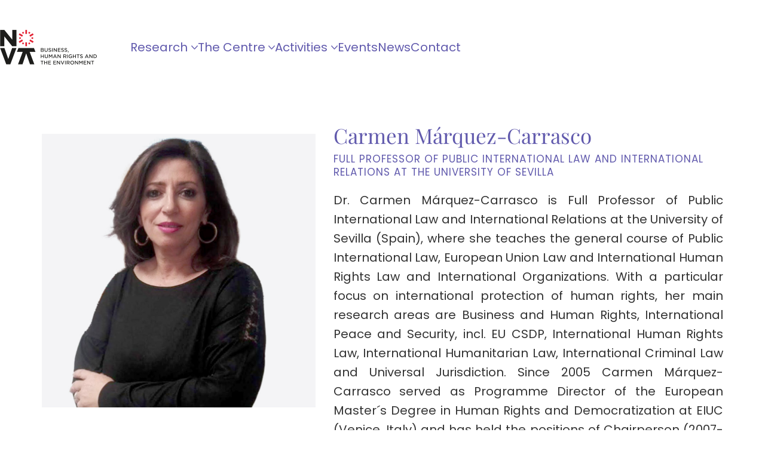

--- FILE ---
content_type: text/html; charset=UTF-8
request_url: https://novabhre.novalaw.unl.pt/team/carmen-marquez-carrasco/
body_size: 119779
content:
<!DOCTYPE html>
<html class="no-js" lang="pt-PT">
<head>
	<meta charset="UTF-8">
	<meta name="viewport" content="width=device-width, initial-scale=1, minimum-scale=1">

	<link rel="preload" href="https://novabhre.novalaw.unl.pt/wp-content/uploads/2022/10/playfair-display-v30-latin-regular.woff2" as="font" type="font/woff2" crossorigin>
<link rel="preload" href="https://novabhre.novalaw.unl.pt/wp-content/uploads/2022/10/playfair-display-v30-latin-regular.woff" as="font" type="font/woff" crossorigin>
<link rel="preload" href="https://novabhre.novalaw.unl.pt/wp-content/uploads/2022/10/playfair-display-v30-latin-regular.ttf" as="font" type="font/ttf" crossorigin>
<link rel="preload" href="https://novabhre.novalaw.unl.pt/wp-content/uploads/2022/10/playfair-display-v30-latin-regular.svg" as="font" type="image/svg+xml" crossorigin>
<link rel="preload" href="https://novabhre.novalaw.unl.pt/wp-content/uploads/2022/10/playfair-display-v30-latin-regular.eot" as="font" type="application/vnd.ms-fontobject" crossorigin>
<link rel="preload" href="https://novabhre.novalaw.unl.pt/wp-content/uploads/2022/10/playfair-display-v30-latin-700.woff2" as="font" type="font/woff2" crossorigin>
<link rel="preload" href="https://novabhre.novalaw.unl.pt/wp-content/uploads/2022/10/playfair-display-v30-latin-700.woff" as="font" type="font/woff" crossorigin>
<link rel="preload" href="https://novabhre.novalaw.unl.pt/wp-content/uploads/2022/10/playfair-display-v30-latin-700.ttf" as="font" type="font/ttf" crossorigin>
<link rel="preload" href="https://novabhre.novalaw.unl.pt/wp-content/uploads/2022/10/playfair-display-v30-latin-700.svg" as="font" type="image/svg+xml" crossorigin>
<link rel="preload" href="https://novabhre.novalaw.unl.pt/wp-content/uploads/2022/10/playfair-display-v30-latin-700.eot" as="font" type="application/vnd.ms-fontobject" crossorigin>
<link rel="preload" href="https://novabhre.novalaw.unl.pt/wp-content/uploads/2022/10/poppins-v20-latin-regular.woff2" as="font" type="font/woff2" crossorigin>
<link rel="preload" href="https://novabhre.novalaw.unl.pt/wp-content/uploads/2022/10/poppins-v20-latin-regular.woff" as="font" type="font/woff" crossorigin>
<link rel="preload" href="https://novabhre.novalaw.unl.pt/wp-content/uploads/2022/10/poppins-v20-latin-regular.ttf" as="font" type="font/ttf" crossorigin>
<link rel="preload" href="https://novabhre.novalaw.unl.pt/wp-content/uploads/2022/10/poppins-v20-latin-regular.svg" as="font" type="image/svg+xml" crossorigin>
<link rel="preload" href="https://novabhre.novalaw.unl.pt/wp-content/uploads/2022/10/poppins-v20-latin-regular.eot" as="font" type="application/vnd.ms-fontobject" crossorigin>
<link rel="preload" href="https://novabhre.novalaw.unl.pt/wp-content/uploads/2022/10/poppins-v20-latin-italic.woff2" as="font" type="font/woff2" crossorigin>
<link rel="preload" href="https://novabhre.novalaw.unl.pt/wp-content/uploads/2022/10/poppins-v20-latin-italic.woff" as="font" type="font/woff" crossorigin>
<link rel="preload" href="https://novabhre.novalaw.unl.pt/wp-content/uploads/2022/10/poppins-v20-latin-italic.ttf" as="font" type="font/ttf" crossorigin>
<link rel="preload" href="https://novabhre.novalaw.unl.pt/wp-content/uploads/2022/10/poppins-v20-latin-italic.svg" as="font" type="image/svg+xml" crossorigin>
<link rel="preload" href="https://novabhre.novalaw.unl.pt/wp-content/uploads/2022/10/poppins-v20-latin-italic.eot" as="font" type="application/vnd.ms-fontobject" crossorigin>
<link rel="preload" href="https://novabhre.novalaw.unl.pt/wp-content/uploads/2022/10/poppins-v20-latin-500.woff2" as="font" type="font/woff2" crossorigin>
<link rel="preload" href="https://novabhre.novalaw.unl.pt/wp-content/uploads/2022/10/poppins-v20-latin-500.woff" as="font" type="font/woff" crossorigin>
<link rel="preload" href="https://novabhre.novalaw.unl.pt/wp-content/uploads/2022/10/poppins-v20-latin-500.ttf" as="font" type="font/ttf" crossorigin>
<link rel="preload" href="https://novabhre.novalaw.unl.pt/wp-content/uploads/2022/10/poppins-v20-latin-500.svg" as="font" type="image/svg+xml" crossorigin>
<link rel="preload" href="https://novabhre.novalaw.unl.pt/wp-content/uploads/2022/10/playfair-display-v30-latin-700.eot" as="font" type="application/vnd.ms-fontobject" crossorigin>
<meta name='robots' content='index, follow, max-image-preview:large, max-snippet:-1, max-video-preview:-1' />
	<style>img:is([sizes="auto" i], [sizes^="auto," i]) { contain-intrinsic-size: 3000px 1500px }</style>
	
	<!-- This site is optimized with the Yoast SEO plugin v26.8 - https://yoast.com/product/yoast-seo-wordpress/ -->
	<title>Carmen Márquez-Carrasco - Nova BHRE</title>
	<meta name="description" content="Dr. Carmen Márquez-Carrasco is Full Professor of Public International Law and International Relations at the University of Sevilla (Spain)." />
	<link rel="canonical" href="https://novabhre.novalaw.unl.pt/team/carmen-marquez-carrasco/" />
	<meta property="og:locale" content="pt_PT" />
	<meta property="og:type" content="article" />
	<meta property="og:title" content="Carmen Márquez-Carrasco - Nova BHRE" />
	<meta property="og:description" content="Dr. Carmen Márquez-Carrasco is Full Professor of Public International Law and International Relations at the University of Sevilla (Spain)." />
	<meta property="og:url" content="https://novabhre.novalaw.unl.pt/team/carmen-marquez-carrasco/" />
	<meta property="og:site_name" content="Nova BHRE" />
	<meta property="og:image" content="http://novabhre.novalaw.unl.pt/wp-content/uploads/2022/05/Carmen-Marquez-Carrasco.jpg" />
	<meta property="og:image:width" content="920" />
	<meta property="og:image:height" content="920" />
	<meta property="og:image:type" content="image/jpeg" />
	<meta name="twitter:card" content="summary_large_image" />
	<meta name="twitter:site" content="@NCBHRE" />
	<meta name="twitter:label1" content="Tempo estimado de leitura" />
	<meta name="twitter:data1" content="2 minutos" />
	<script type="application/ld+json" class="yoast-schema-graph">{"@context":"https://schema.org","@graph":[{"@type":"WebPage","@id":"https://novabhre.novalaw.unl.pt/team/carmen-marquez-carrasco/","url":"https://novabhre.novalaw.unl.pt/team/carmen-marquez-carrasco/","name":"Carmen Márquez-Carrasco - Nova BHRE","isPartOf":{"@id":"https://novabhre.novalaw.unl.pt/#website"},"primaryImageOfPage":{"@id":"https://novabhre.novalaw.unl.pt/team/carmen-marquez-carrasco/#primaryimage"},"image":{"@id":"https://novabhre.novalaw.unl.pt/team/carmen-marquez-carrasco/#primaryimage"},"thumbnailUrl":"https://novabhre.novalaw.unl.pt/wp-content/uploads/2022/05/Carmen-Marquez-Carrasco.jpg","datePublished":"2022-05-19T10:37:09+00:00","description":"Dr. Carmen Márquez-Carrasco is Full Professor of Public International Law and International Relations at the University of Sevilla (Spain).","breadcrumb":{"@id":"https://novabhre.novalaw.unl.pt/team/carmen-marquez-carrasco/#breadcrumb"},"inLanguage":"pt-PT","potentialAction":[{"@type":"ReadAction","target":["https://novabhre.novalaw.unl.pt/team/carmen-marquez-carrasco/"]}]},{"@type":"ImageObject","inLanguage":"pt-PT","@id":"https://novabhre.novalaw.unl.pt/team/carmen-marquez-carrasco/#primaryimage","url":"https://novabhre.novalaw.unl.pt/wp-content/uploads/2022/05/Carmen-Marquez-Carrasco.jpg","contentUrl":"https://novabhre.novalaw.unl.pt/wp-content/uploads/2022/05/Carmen-Marquez-Carrasco.jpg","width":920,"height":920,"caption":"Carmen Márquez-Carrasco"},{"@type":"BreadcrumbList","@id":"https://novabhre.novalaw.unl.pt/team/carmen-marquez-carrasco/#breadcrumb","itemListElement":[{"@type":"ListItem","position":1,"name":"Home","item":"https://novabhre.novalaw.unl.pt/"},{"@type":"ListItem","position":2,"name":"Carmen Márquez-Carrasco"}]},{"@type":"WebSite","@id":"https://novabhre.novalaw.unl.pt/#website","url":"https://novabhre.novalaw.unl.pt/","name":"Nova Centre for Business Human Rights and the Environment","description":"Business Human Rights and the Environment","publisher":{"@id":"https://novabhre.novalaw.unl.pt/#organization"},"potentialAction":[{"@type":"SearchAction","target":{"@type":"EntryPoint","urlTemplate":"https://novabhre.novalaw.unl.pt/?s={search_term_string}"},"query-input":{"@type":"PropertyValueSpecification","valueRequired":true,"valueName":"search_term_string"}}],"inLanguage":"pt-PT"},{"@type":"Organization","@id":"https://novabhre.novalaw.unl.pt/#organization","name":"Nova Centre for Business, Human Rights and the Environment","url":"https://novabhre.novalaw.unl.pt/","logo":{"@type":"ImageObject","inLanguage":"pt-PT","@id":"https://novabhre.novalaw.unl.pt/#/schema/logo/image/","url":"https://novabhre.novalaw.unl.pt/wp-content/uploads/2020/10/BUSINESS-HUMAN-RIGHTS-logo-1.png","contentUrl":"https://novabhre.novalaw.unl.pt/wp-content/uploads/2020/10/BUSINESS-HUMAN-RIGHTS-logo-1.png","width":2151,"height":1059,"caption":"Nova Centre for Business, Human Rights and the Environment"},"image":{"@id":"https://novabhre.novalaw.unl.pt/#/schema/logo/image/"},"sameAs":["https://x.com/NCBHRE","https://www.instagram.com/bhre_novalaw","https://www.linkedin.com/company/nova-bhre"]}]}</script>
	<!-- / Yoast SEO plugin. -->


<link rel='dns-prefetch' href='//ajax.googleapis.com' />
<link rel="alternate" type="application/rss+xml" title="Nova BHRE &raquo; Feed" href="https://novabhre.novalaw.unl.pt/feed/" />
<link rel="alternate" type="application/rss+xml" title="Nova BHRE &raquo; Feed de comentários" href="https://novabhre.novalaw.unl.pt/comments/feed/" />
<link rel='stylesheet' id='wp-block-library-css' href='https://novabhre.novalaw.unl.pt/wp-includes/css/dist/block-library/style.min.css?ver=6.8.3' media='all' />
<style id='wp-block-library-theme-inline-css'>
.wp-block-audio :where(figcaption){color:#555;font-size:13px;text-align:center}.is-dark-theme .wp-block-audio :where(figcaption){color:#ffffffa6}.wp-block-audio{margin:0 0 1em}.wp-block-code{border:1px solid #ccc;border-radius:4px;font-family:Menlo,Consolas,monaco,monospace;padding:.8em 1em}.wp-block-embed :where(figcaption){color:#555;font-size:13px;text-align:center}.is-dark-theme .wp-block-embed :where(figcaption){color:#ffffffa6}.wp-block-embed{margin:0 0 1em}.blocks-gallery-caption{color:#555;font-size:13px;text-align:center}.is-dark-theme .blocks-gallery-caption{color:#ffffffa6}:root :where(.wp-block-image figcaption){color:#555;font-size:13px;text-align:center}.is-dark-theme :root :where(.wp-block-image figcaption){color:#ffffffa6}.wp-block-image{margin:0 0 1em}.wp-block-pullquote{border-bottom:4px solid;border-top:4px solid;color:currentColor;margin-bottom:1.75em}.wp-block-pullquote cite,.wp-block-pullquote footer,.wp-block-pullquote__citation{color:currentColor;font-size:.8125em;font-style:normal;text-transform:uppercase}.wp-block-quote{border-left:.25em solid;margin:0 0 1.75em;padding-left:1em}.wp-block-quote cite,.wp-block-quote footer{color:currentColor;font-size:.8125em;font-style:normal;position:relative}.wp-block-quote:where(.has-text-align-right){border-left:none;border-right:.25em solid;padding-left:0;padding-right:1em}.wp-block-quote:where(.has-text-align-center){border:none;padding-left:0}.wp-block-quote.is-large,.wp-block-quote.is-style-large,.wp-block-quote:where(.is-style-plain){border:none}.wp-block-search .wp-block-search__label{font-weight:700}.wp-block-search__button{border:1px solid #ccc;padding:.375em .625em}:where(.wp-block-group.has-background){padding:1.25em 2.375em}.wp-block-separator.has-css-opacity{opacity:.4}.wp-block-separator{border:none;border-bottom:2px solid;margin-left:auto;margin-right:auto}.wp-block-separator.has-alpha-channel-opacity{opacity:1}.wp-block-separator:not(.is-style-wide):not(.is-style-dots){width:100px}.wp-block-separator.has-background:not(.is-style-dots){border-bottom:none;height:1px}.wp-block-separator.has-background:not(.is-style-wide):not(.is-style-dots){height:2px}.wp-block-table{margin:0 0 1em}.wp-block-table td,.wp-block-table th{word-break:normal}.wp-block-table :where(figcaption){color:#555;font-size:13px;text-align:center}.is-dark-theme .wp-block-table :where(figcaption){color:#ffffffa6}.wp-block-video :where(figcaption){color:#555;font-size:13px;text-align:center}.is-dark-theme .wp-block-video :where(figcaption){color:#ffffffa6}.wp-block-video{margin:0 0 1em}:root :where(.wp-block-template-part.has-background){margin-bottom:0;margin-top:0;padding:1.25em 2.375em}
</style>
<style id='pdfemb-pdf-embedder-viewer-style-inline-css'>
.wp-block-pdfemb-pdf-embedder-viewer{max-width:none}

</style>
<style id='global-styles-inline-css'>
:root{--wp--preset--aspect-ratio--square: 1;--wp--preset--aspect-ratio--4-3: 4/3;--wp--preset--aspect-ratio--3-4: 3/4;--wp--preset--aspect-ratio--3-2: 3/2;--wp--preset--aspect-ratio--2-3: 2/3;--wp--preset--aspect-ratio--16-9: 16/9;--wp--preset--aspect-ratio--9-16: 9/16;--wp--preset--color--black: #000000;--wp--preset--color--cyan-bluish-gray: #abb8c3;--wp--preset--color--white: #ffffff;--wp--preset--color--pale-pink: #f78da7;--wp--preset--color--vivid-red: #cf2e2e;--wp--preset--color--luminous-vivid-orange: #ff6900;--wp--preset--color--luminous-vivid-amber: #fcb900;--wp--preset--color--light-green-cyan: #7bdcb5;--wp--preset--color--vivid-green-cyan: #00d084;--wp--preset--color--pale-cyan-blue: #8ed1fc;--wp--preset--color--vivid-cyan-blue: #0693e3;--wp--preset--color--vivid-purple: #9b51e0;--wp--preset--color--color-1: var(--k-color-1);--wp--preset--color--color-2: var(--k-color-2);--wp--preset--color--color-3: var(--k-color-3);--wp--preset--color--color-4: var(--k-color-4);--wp--preset--color--color-5: var(--k-color-5);--wp--preset--color--color-6: var(--k-color-6);--wp--preset--color--color-7: var(--k-color-7);--wp--preset--color--color-8: var(--k-color-8);--wp--preset--gradient--vivid-cyan-blue-to-vivid-purple: linear-gradient(135deg,rgba(6,147,227,1) 0%,rgb(155,81,224) 100%);--wp--preset--gradient--light-green-cyan-to-vivid-green-cyan: linear-gradient(135deg,rgb(122,220,180) 0%,rgb(0,208,130) 100%);--wp--preset--gradient--luminous-vivid-amber-to-luminous-vivid-orange: linear-gradient(135deg,rgba(252,185,0,1) 0%,rgba(255,105,0,1) 100%);--wp--preset--gradient--luminous-vivid-orange-to-vivid-red: linear-gradient(135deg,rgba(255,105,0,1) 0%,rgb(207,46,46) 100%);--wp--preset--gradient--very-light-gray-to-cyan-bluish-gray: linear-gradient(135deg,rgb(238,238,238) 0%,rgb(169,184,195) 100%);--wp--preset--gradient--cool-to-warm-spectrum: linear-gradient(135deg,rgb(74,234,220) 0%,rgb(151,120,209) 20%,rgb(207,42,186) 40%,rgb(238,44,130) 60%,rgb(251,105,98) 80%,rgb(254,248,76) 100%);--wp--preset--gradient--blush-light-purple: linear-gradient(135deg,rgb(255,206,236) 0%,rgb(152,150,240) 100%);--wp--preset--gradient--blush-bordeaux: linear-gradient(135deg,rgb(254,205,165) 0%,rgb(254,45,45) 50%,rgb(107,0,62) 100%);--wp--preset--gradient--luminous-dusk: linear-gradient(135deg,rgb(255,203,112) 0%,rgb(199,81,192) 50%,rgb(65,88,208) 100%);--wp--preset--gradient--pale-ocean: linear-gradient(135deg,rgb(255,245,203) 0%,rgb(182,227,212) 50%,rgb(51,167,181) 100%);--wp--preset--gradient--electric-grass: linear-gradient(135deg,rgb(202,248,128) 0%,rgb(113,206,126) 100%);--wp--preset--gradient--midnight: linear-gradient(135deg,rgb(2,3,129) 0%,rgb(40,116,252) 100%);--wp--preset--font-size--small: 13px;--wp--preset--font-size--medium: 20px;--wp--preset--font-size--large: 36px;--wp--preset--font-size--x-large: 42px;--wp--preset--spacing--20: min(1.129vw, calc(var(--k-block-spacing-base) / 2));--wp--preset--spacing--30: min(1.736vw, calc(var(--k-block-spacing-base) / 1.3));--wp--preset--spacing--40: min(2.258vw, var(--k-block-spacing-base));--wp--preset--spacing--50: min(2.935vw, calc(var(--k-block-spacing-base) * 1.3));--wp--preset--spacing--60: min(4.516vw, calc(var(--k-block-spacing-base) * 2));--wp--preset--spacing--70: min(9.032vw, calc(var(--k-block-spacing-base) * 4));--wp--preset--spacing--80: 5.06rem;--wp--preset--spacing--10: min(0.564vw, calc(var(--k-block-spacing-base) / 4));--wp--preset--shadow--natural: 6px 6px 9px rgba(0, 0, 0, 0.2);--wp--preset--shadow--deep: 12px 12px 50px rgba(0, 0, 0, 0.4);--wp--preset--shadow--sharp: 6px 6px 0px rgba(0, 0, 0, 0.2);--wp--preset--shadow--outlined: 6px 6px 0px -3px rgba(255, 255, 255, 1), 6px 6px rgba(0, 0, 0, 1);--wp--preset--shadow--crisp: 6px 6px 0px rgba(0, 0, 0, 1);}:root { --wp--style--global--content-size: var(--k-container-max-width);--wp--style--global--wide-size: calc(var(--k-container-max-width) + var(--k-wide-align-offset) * 2); }:where(body) { margin: 0; }.wp-site-blocks > .alignleft { float: left; margin-right: 2em; }.wp-site-blocks > .alignright { float: right; margin-left: 2em; }.wp-site-blocks > .aligncenter { justify-content: center; margin-left: auto; margin-right: auto; }:where(.wp-site-blocks) > * { margin-block-start: 24px; margin-block-end: 0; }:where(.wp-site-blocks) > :first-child { margin-block-start: 0; }:where(.wp-site-blocks) > :last-child { margin-block-end: 0; }:root { --wp--style--block-gap: 24px; }:root :where(.is-layout-flow) > :first-child{margin-block-start: 0;}:root :where(.is-layout-flow) > :last-child{margin-block-end: 0;}:root :where(.is-layout-flow) > *{margin-block-start: 24px;margin-block-end: 0;}:root :where(.is-layout-constrained) > :first-child{margin-block-start: 0;}:root :where(.is-layout-constrained) > :last-child{margin-block-end: 0;}:root :where(.is-layout-constrained) > *{margin-block-start: 24px;margin-block-end: 0;}:root :where(.is-layout-flex){gap: 24px;}:root :where(.is-layout-grid){gap: 24px;}.is-layout-flow > .alignleft{float: left;margin-inline-start: 0;margin-inline-end: 2em;}.is-layout-flow > .alignright{float: right;margin-inline-start: 2em;margin-inline-end: 0;}.is-layout-flow > .aligncenter{margin-left: auto !important;margin-right: auto !important;}.is-layout-constrained > .alignleft{float: left;margin-inline-start: 0;margin-inline-end: 2em;}.is-layout-constrained > .alignright{float: right;margin-inline-start: 2em;margin-inline-end: 0;}.is-layout-constrained > .aligncenter{margin-left: auto !important;margin-right: auto !important;}.is-layout-constrained > :where(:not(.alignleft):not(.alignright):not(.alignfull)){max-width: var(--wp--style--global--content-size);margin-left: auto !important;margin-right: auto !important;}.is-layout-constrained > .alignwide{max-width: var(--wp--style--global--wide-size);}body .is-layout-flex{display: flex;}.is-layout-flex{flex-wrap: wrap;align-items: center;}.is-layout-flex > :is(*, div){margin: 0;}body .is-layout-grid{display: grid;}.is-layout-grid > :is(*, div){margin: 0;}body{padding-top: 0px;padding-right: 0px;padding-bottom: 0px;padding-left: 0px;}a:where(:not(.wp-element-button)){text-decoration: underline;}:root :where(.wp-element-button, .wp-block-button__link){background-color: #32373c;border-width: 0;color: #fff;font-family: inherit;font-size: inherit;line-height: inherit;padding: calc(0.667em + 2px) calc(1.333em + 2px);text-decoration: none;}.has-black-color{color: var(--wp--preset--color--black) !important;}.has-cyan-bluish-gray-color{color: var(--wp--preset--color--cyan-bluish-gray) !important;}.has-white-color{color: var(--wp--preset--color--white) !important;}.has-pale-pink-color{color: var(--wp--preset--color--pale-pink) !important;}.has-vivid-red-color{color: var(--wp--preset--color--vivid-red) !important;}.has-luminous-vivid-orange-color{color: var(--wp--preset--color--luminous-vivid-orange) !important;}.has-luminous-vivid-amber-color{color: var(--wp--preset--color--luminous-vivid-amber) !important;}.has-light-green-cyan-color{color: var(--wp--preset--color--light-green-cyan) !important;}.has-vivid-green-cyan-color{color: var(--wp--preset--color--vivid-green-cyan) !important;}.has-pale-cyan-blue-color{color: var(--wp--preset--color--pale-cyan-blue) !important;}.has-vivid-cyan-blue-color{color: var(--wp--preset--color--vivid-cyan-blue) !important;}.has-vivid-purple-color{color: var(--wp--preset--color--vivid-purple) !important;}.has-color-1-color{color: var(--wp--preset--color--color-1) !important;}.has-color-2-color{color: var(--wp--preset--color--color-2) !important;}.has-color-3-color{color: var(--wp--preset--color--color-3) !important;}.has-color-4-color{color: var(--wp--preset--color--color-4) !important;}.has-color-5-color{color: var(--wp--preset--color--color-5) !important;}.has-color-6-color{color: var(--wp--preset--color--color-6) !important;}.has-color-7-color{color: var(--wp--preset--color--color-7) !important;}.has-color-8-color{color: var(--wp--preset--color--color-8) !important;}.has-black-background-color{background-color: var(--wp--preset--color--black) !important;}.has-cyan-bluish-gray-background-color{background-color: var(--wp--preset--color--cyan-bluish-gray) !important;}.has-white-background-color{background-color: var(--wp--preset--color--white) !important;}.has-pale-pink-background-color{background-color: var(--wp--preset--color--pale-pink) !important;}.has-vivid-red-background-color{background-color: var(--wp--preset--color--vivid-red) !important;}.has-luminous-vivid-orange-background-color{background-color: var(--wp--preset--color--luminous-vivid-orange) !important;}.has-luminous-vivid-amber-background-color{background-color: var(--wp--preset--color--luminous-vivid-amber) !important;}.has-light-green-cyan-background-color{background-color: var(--wp--preset--color--light-green-cyan) !important;}.has-vivid-green-cyan-background-color{background-color: var(--wp--preset--color--vivid-green-cyan) !important;}.has-pale-cyan-blue-background-color{background-color: var(--wp--preset--color--pale-cyan-blue) !important;}.has-vivid-cyan-blue-background-color{background-color: var(--wp--preset--color--vivid-cyan-blue) !important;}.has-vivid-purple-background-color{background-color: var(--wp--preset--color--vivid-purple) !important;}.has-color-1-background-color{background-color: var(--wp--preset--color--color-1) !important;}.has-color-2-background-color{background-color: var(--wp--preset--color--color-2) !important;}.has-color-3-background-color{background-color: var(--wp--preset--color--color-3) !important;}.has-color-4-background-color{background-color: var(--wp--preset--color--color-4) !important;}.has-color-5-background-color{background-color: var(--wp--preset--color--color-5) !important;}.has-color-6-background-color{background-color: var(--wp--preset--color--color-6) !important;}.has-color-7-background-color{background-color: var(--wp--preset--color--color-7) !important;}.has-color-8-background-color{background-color: var(--wp--preset--color--color-8) !important;}.has-black-border-color{border-color: var(--wp--preset--color--black) !important;}.has-cyan-bluish-gray-border-color{border-color: var(--wp--preset--color--cyan-bluish-gray) !important;}.has-white-border-color{border-color: var(--wp--preset--color--white) !important;}.has-pale-pink-border-color{border-color: var(--wp--preset--color--pale-pink) !important;}.has-vivid-red-border-color{border-color: var(--wp--preset--color--vivid-red) !important;}.has-luminous-vivid-orange-border-color{border-color: var(--wp--preset--color--luminous-vivid-orange) !important;}.has-luminous-vivid-amber-border-color{border-color: var(--wp--preset--color--luminous-vivid-amber) !important;}.has-light-green-cyan-border-color{border-color: var(--wp--preset--color--light-green-cyan) !important;}.has-vivid-green-cyan-border-color{border-color: var(--wp--preset--color--vivid-green-cyan) !important;}.has-pale-cyan-blue-border-color{border-color: var(--wp--preset--color--pale-cyan-blue) !important;}.has-vivid-cyan-blue-border-color{border-color: var(--wp--preset--color--vivid-cyan-blue) !important;}.has-vivid-purple-border-color{border-color: var(--wp--preset--color--vivid-purple) !important;}.has-color-1-border-color{border-color: var(--wp--preset--color--color-1) !important;}.has-color-2-border-color{border-color: var(--wp--preset--color--color-2) !important;}.has-color-3-border-color{border-color: var(--wp--preset--color--color-3) !important;}.has-color-4-border-color{border-color: var(--wp--preset--color--color-4) !important;}.has-color-5-border-color{border-color: var(--wp--preset--color--color-5) !important;}.has-color-6-border-color{border-color: var(--wp--preset--color--color-6) !important;}.has-color-7-border-color{border-color: var(--wp--preset--color--color-7) !important;}.has-color-8-border-color{border-color: var(--wp--preset--color--color-8) !important;}.has-vivid-cyan-blue-to-vivid-purple-gradient-background{background: var(--wp--preset--gradient--vivid-cyan-blue-to-vivid-purple) !important;}.has-light-green-cyan-to-vivid-green-cyan-gradient-background{background: var(--wp--preset--gradient--light-green-cyan-to-vivid-green-cyan) !important;}.has-luminous-vivid-amber-to-luminous-vivid-orange-gradient-background{background: var(--wp--preset--gradient--luminous-vivid-amber-to-luminous-vivid-orange) !important;}.has-luminous-vivid-orange-to-vivid-red-gradient-background{background: var(--wp--preset--gradient--luminous-vivid-orange-to-vivid-red) !important;}.has-very-light-gray-to-cyan-bluish-gray-gradient-background{background: var(--wp--preset--gradient--very-light-gray-to-cyan-bluish-gray) !important;}.has-cool-to-warm-spectrum-gradient-background{background: var(--wp--preset--gradient--cool-to-warm-spectrum) !important;}.has-blush-light-purple-gradient-background{background: var(--wp--preset--gradient--blush-light-purple) !important;}.has-blush-bordeaux-gradient-background{background: var(--wp--preset--gradient--blush-bordeaux) !important;}.has-luminous-dusk-gradient-background{background: var(--wp--preset--gradient--luminous-dusk) !important;}.has-pale-ocean-gradient-background{background: var(--wp--preset--gradient--pale-ocean) !important;}.has-electric-grass-gradient-background{background: var(--wp--preset--gradient--electric-grass) !important;}.has-midnight-gradient-background{background: var(--wp--preset--gradient--midnight) !important;}.has-small-font-size{font-size: var(--wp--preset--font-size--small) !important;}.has-medium-font-size{font-size: var(--wp--preset--font-size--medium) !important;}.has-large-font-size{font-size: var(--wp--preset--font-size--large) !important;}.has-x-large-font-size{font-size: var(--wp--preset--font-size--x-large) !important;}
:root :where(.wp-block-pullquote){font-size: 1.5em;line-height: 1.6;}
</style>
<link rel='stylesheet' id='wpsm_counter-font-awesome-front-css' href='https://novabhre.novalaw.unl.pt/wp-content/plugins/counter-number-showcase/assets/css/font-awesome/css/font-awesome.min.css?ver=6.8.3' media='all' />
<link rel='stylesheet' id='wpsm_counter_bootstrap-front-css' href='https://novabhre.novalaw.unl.pt/wp-content/plugins/counter-number-showcase/assets/css/bootstrap-front.css?ver=6.8.3' media='all' />
<link rel='stylesheet' id='wpsm_counter_column-css' href='https://novabhre.novalaw.unl.pt/wp-content/plugins/counter-number-showcase/assets/css/counter-column.css?ver=6.8.3' media='all' />
<link rel='stylesheet' id='css/e2pdf.frontend.global-css' href='https://novabhre.novalaw.unl.pt/wp-content/plugins/e2pdf/css/e2pdf.frontend.global.css?ver=1.28.14' media='all' />
<link rel='stylesheet' id='vidbg-frontend-style-css' href='https://novabhre.novalaw.unl.pt/wp-content/plugins/video-background/css/pushlabs-vidbg.css?ver=2.7.7' media='all' />
<link rel='stylesheet' id='worldcountries-html5-map-style-css' href='https://novabhre.novalaw.unl.pt/wp-content/plugins/worldcountrieshtmlmap/static/css/map.css?ver=6.8.3' media='all' />
<link rel='stylesheet' id='rt-team-css-css' href='https://novabhre.novalaw.unl.pt/wp-content/plugins/tlp-team/assets/css/tlpteam.css?ver=5.0.13' media='all' />
<link rel='stylesheet' id='rt-team-sc-css' href='https://novabhre.novalaw.unl.pt/wp-content/uploads/tlp-team/team-sc.css?ver=1741866260' media='all' />
<link rel='stylesheet' id='tlp-fontawsome-css' href='https://novabhre.novalaw.unl.pt/wp-content/plugins/tlp-team/assets/vendor/font-awesome/css/all.min.css?ver=5.0.13' media='all' />
<link rel='stylesheet' id='tlp-swiper-css' href='https://novabhre.novalaw.unl.pt/wp-content/plugins/tlp-team/assets/vendor/swiper/swiper.min.css?ver=5.0.13' media='all' />
<style id='kadence-blocks-global-variables-inline-css'>
:root {--global-kb-font-size-sm:clamp(0.8rem, 0.73rem + 0.217vw, 0.9rem);--global-kb-font-size-md:clamp(1.1rem, 0.995rem + 0.326vw, 1.25rem);--global-kb-font-size-lg:clamp(1.75rem, 1.576rem + 0.543vw, 2rem);--global-kb-font-size-xl:clamp(2.25rem, 1.728rem + 1.63vw, 3rem);--global-kb-font-size-xxl:clamp(2.5rem, 1.456rem + 3.26vw, 4rem);--global-kb-font-size-xxxl:clamp(2.75rem, 0.489rem + 7.065vw, 6rem);}:root {--global-palette1: #3182CE;--global-palette2: #2B6CB0;--global-palette3: #1A202C;--global-palette4: #2D3748;--global-palette5: #4A5568;--global-palette6: #718096;--global-palette7: #EDF2F7;--global-palette8: #F7FAFC;--global-palette9: #ffffff;}
</style>
<link rel='stylesheet' id='kalium-theme-bootstrap-css' href='https://novabhre.novalaw.unl.pt/wp-content/themes/kalium/assets/css/bootstrap.min.css?ver=4.3.1759150714' media='all' />
<link rel='stylesheet' id='kalium-theme-base-css' href='https://novabhre.novalaw.unl.pt/wp-content/themes/kalium/assets/css/base.min.css?ver=4.3.1759150714' media='all' />
<link rel='stylesheet' id='kalium-theme-portfolio-css' href='https://novabhre.novalaw.unl.pt/wp-content/themes/kalium/assets/css/portfolio.min.css?ver=4.3.1759150714' media='all' />
<link rel='stylesheet' id='kalium-theme-wpbakery-css' href='https://novabhre.novalaw.unl.pt/wp-content/themes/kalium/assets/css/wpbakery.min.css?ver=4.3.1759150714' media='all' />
<link rel='stylesheet' id='kalium-theme-icons-default-css' href='https://novabhre.novalaw.unl.pt/wp-content/themes/kalium/assets/icons/main.min.css?ver=4.3.1759150714' media='all' />
<link rel='stylesheet' id='kalium-theme-style-css' href='https://novabhre.novalaw.unl.pt/wp-content/themes/kalium/style.css?ver=4.3.1759150714' media='all' />
<link rel='stylesheet' id='kalium-child-css' href='https://novabhre.novalaw.unl.pt/wp-content/themes/kalium-child/style.css?ver=1.0.1732748324' media='all' />
<script type="text/javascript">
/* <![CDATA[ */
/**
 * @package kalium
 * @version 4.3
 * @author  Laborator
 * @see     {@link https://kaliumtheme.com}
 * @build   1759150646
 */
!function(){"use strict";const n="kalium",o=`dataLayer${(n=>{const o="0123456789abcdef";let t="";for(let a=0;a<n;a++){const n=Math.floor(16*Math.random());t+=o.charAt(n)}return t})(6)}`;window[o]=window[o]||[],window[n]=function(){window[o].push(arguments)},window.labThemeAPI=n,window.labThemeDataLayer=o}();

/* ]]> */
</script>
<script type="text/javascript">
/* <![CDATA[ */
var ajaxurl = ajaxurl || "https:\/\/novabhre.novalaw.unl.pt\/wp-admin\/admin-ajax.php";
/* ]]> */
</script>
	<script>
		document.addEventListener("load",(function(e){if("loading"===document.readyState&&"IMG"===e.target.tagName&&e.target.complete){var t=e.target.parentElement;"PICTURE"===t.tagName&&(t=t.parentElement),t.classList.contains("image-placeholder")&&t.classList.add("loaded")}}),!0);
	</script>
	<script>window.wpb_disable_full_width_row_js = true</script><script type="text/javascript">
/* <![CDATA[ */
kalium( 'set', 'mediaPlayer', {"handler":"kalium-videojs","options":{"autoplay":"no","loop":null,"skin":"minimal","useDefaultYouTubePlayer":null,"libraryLoadStrategy":"viewport"}} );
/* ]]> */
</script>

<style data-font-appearance-settings>h1, .h1 {
	--k-font-size: 39px;
}
h2, .h2 {
	--k-font-size: 32px;
}
h3, .h3 {
	--k-font-size: 26px;
}
h4, .h4 {
	--k-font-size: 19px;
}
h5, .h5 {
	--k-font-size: 15px;
}
h6, .h6 {
	--k-font-size: 13px;
}


.site-header .top-header-bar {
	font-size: 14px;
}















.mobile-menu {
	font-size: 19px;
}












.blog-posts .post-item .post-details .post-title, .wpb_wrapper .lab-blog-posts .blog-post-entry .blog-post-content-container .blog-post-title {
	font-size: 24px;
}

.blog-posts .post-item .post-details .post-excerpt {
	font-size: 14px;
}

body {
	--k-body-font-size: 16px;
}
.section-title :is(h1, h2, h3, h4, h5, h6), .search-results-info :is(h1, h2, h3, h4, h5, h6), .shop-heading .page-title:is(h1, h2, h3, h4, h5, h6) {
	font-size: 40px;
}
.single-post .entry-header .post-title {
	font-size: 40px;
}</style><style data-hosted-font>@font-face {
	font-family: "Playfair Display";
	font-style: normal;
	font-weight: normal;
	font-display: swap;
	src: url('https://novabhre.novalaw.unl.pt/wp-content/uploads/2022/10/playfair-display-v30-latin-regular.woff2') format('woff2'), url('https://novabhre.novalaw.unl.pt/wp-content/uploads/2022/10/playfair-display-v30-latin-regular.woff') format('woff'), url('https://novabhre.novalaw.unl.pt/wp-content/uploads/2022/10/playfair-display-v30-latin-regular.ttf') format('truetype'), url('https://novabhre.novalaw.unl.pt/wp-content/uploads/2022/10/playfair-display-v30-latin-regular.svg') format('svg'), url('https://novabhre.novalaw.unl.pt/wp-content/uploads/2022/10/playfair-display-v30-latin-regular.eot') format('embedded-opentype');
}
@font-face {
	font-family: "Playfair Display";
	font-style: normal;
	font-weight: bold;
	font-display: swap;
	src: url('https://novabhre.novalaw.unl.pt/wp-content/uploads/2022/10/playfair-display-v30-latin-700.woff2') format('woff2'), url('https://novabhre.novalaw.unl.pt/wp-content/uploads/2022/10/playfair-display-v30-latin-700.woff') format('woff'), url('https://novabhre.novalaw.unl.pt/wp-content/uploads/2022/10/playfair-display-v30-latin-700.ttf') format('truetype'), url('https://novabhre.novalaw.unl.pt/wp-content/uploads/2022/10/playfair-display-v30-latin-700.svg') format('svg'), url('https://novabhre.novalaw.unl.pt/wp-content/uploads/2022/10/playfair-display-v30-latin-700.eot') format('embedded-opentype');
}</style><style data-hosted-font>@font-face {
	font-family: "Poppins";
	font-style: normal;
	font-weight: normal;
	font-display: swap;
	src: url('https://novabhre.novalaw.unl.pt/wp-content/uploads/2022/10/poppins-v20-latin-regular.woff2') format('woff2'), url('https://novabhre.novalaw.unl.pt/wp-content/uploads/2022/10/poppins-v20-latin-regular.woff') format('woff'), url('https://novabhre.novalaw.unl.pt/wp-content/uploads/2022/10/poppins-v20-latin-regular.ttf') format('truetype'), url('https://novabhre.novalaw.unl.pt/wp-content/uploads/2022/10/poppins-v20-latin-regular.svg') format('svg'), url('https://novabhre.novalaw.unl.pt/wp-content/uploads/2022/10/poppins-v20-latin-regular.eot') format('embedded-opentype');
}
@font-face {
	font-family: "Poppins";
	font-style: italic;
	font-weight: normal;
	font-display: swap;
	src: url('https://novabhre.novalaw.unl.pt/wp-content/uploads/2022/10/poppins-v20-latin-italic.woff2') format('woff2'), url('https://novabhre.novalaw.unl.pt/wp-content/uploads/2022/10/poppins-v20-latin-italic.woff') format('woff'), url('https://novabhre.novalaw.unl.pt/wp-content/uploads/2022/10/poppins-v20-latin-italic.ttf') format('truetype'), url('https://novabhre.novalaw.unl.pt/wp-content/uploads/2022/10/poppins-v20-latin-italic.svg') format('svg'), url('https://novabhre.novalaw.unl.pt/wp-content/uploads/2022/10/poppins-v20-latin-italic.eot') format('embedded-opentype');
}
@font-face {
	font-family: "Poppins";
	font-style: normal;
	font-weight: 500;
	font-display: swap;
	src: url('https://novabhre.novalaw.unl.pt/wp-content/uploads/2022/10/poppins-v20-latin-500.woff2') format('woff2'), url('https://novabhre.novalaw.unl.pt/wp-content/uploads/2022/10/poppins-v20-latin-500.woff') format('woff'), url('https://novabhre.novalaw.unl.pt/wp-content/uploads/2022/10/poppins-v20-latin-500.ttf') format('truetype'), url('https://novabhre.novalaw.unl.pt/wp-content/uploads/2022/10/poppins-v20-latin-500.svg') format('svg'), url('https://novabhre.novalaw.unl.pt/wp-content/uploads/2022/10/playfair-display-v30-latin-700.eot') format('embedded-opentype');
}</style><style data-base-selectors>h1, .h1, h2, .h2, h3, .h3, h4, .h4, h5, .h5, h6, .h6 {--k-font-family:"Playfair Display";--k-font-style:normal;--k-font-weight:normal}</style>
<style data-custom-selectors>h1, .h1, .page-heading h1, h2, .h2, .page-heading h2, h3, .h3, .page-heading h3, h4, .h4, .page-heading h4, h5, .h5, .page-heading h5, h6, .h6, .page-heading h6 {font-family:"Playfair Display";font-style:normal;font-weight:normal}.main-header.menu-type-standard-menu .standard-menu-container div.menu>ul>li>a, .main-header.menu-type-standard-menu .standard-menu-container ul.menu>li>a, .main-header.menu-type-standard-menu .standard-menu-container div.menu>ul ul li a, .main-header.menu-type-standard-menu .standard-menu-container ul.menu ul li a {font-family:"Playfair Display";font-style:normal;font-weight:normal}.single-post .post .post-share-networks .share-title {font-family:"Playfair Display";font-style:normal;font-weight:normal}.single-post .post .author-info--details .author-name {font-family:"Playfair Display";font-style:normal;font-weight:normal}.button {font-family:"Playfair Display";font-style:normal;font-weight:normal}.mobile-menu-wrapper .mobile-menu-container div.menu>ul>li ul>li>a, .mobile-menu-wrapper .mobile-menu-container ul.menu>li ul>li>a, .mobile-menu-wrapper .mobile-menu-container div.menu>ul>li>a, .mobile-menu-wrapper .mobile-menu-container ul.menu>li>a {font-family:"Playfair Display";font-style:normal;font-weight:normal}.single-post .post .entry-header .post-title {font-family:"Playfair Display";font-style:normal;font-weight:normal;font-size:40px}.section-title h1, .section-title h2, .section-title h3 {font-family:"Playfair Display";font-style:normal;font-weight:normal;font-size:40px}.team-holder .member .hover-state .member-details h2 {font-family:"Playfair Display";font-style:normal;font-weight:normal;font-size:20px}.portfolio-vc-type-container .team-holder .member .hover-state .member-details .job-title {font-family:"Playfair Display";font-style:normal;font-weight:normal;font-size:15px}.post-navigation a i, .post-navigation a strong {font-family:"Playfair Display";font-style:normal;font-weight:normal}</style>
<style data-base-selectors>body {--k-body-font-family:"Poppins";--k-font-style:normal;--k-font-weight:normal}p {font-family:"Poppins";font-style:normal;font-weight:normal}</style>
<style data-inline-style="theme-vars">:root {--k-content-width: 1164px;}</style>
<script type="text/javascript" src="https://novabhre.novalaw.unl.pt/wp-includes/js/jquery/jquery.min.js?ver=3.7.1" id="jquery-core-js"></script>
<script type="text/javascript" src="https://novabhre.novalaw.unl.pt/wp-includes/js/jquery/jquery-migrate.min.js?ver=3.4.1" id="jquery-migrate-js"></script>
<script type="text/javascript" src="https://novabhre.novalaw.unl.pt/wp-content/plugins/e2pdf/js/e2pdf.frontend.js?ver=1.28.14" id="js/e2pdf.frontend-js"></script>
<script></script><link rel="alternate" title="oEmbed (JSON)" type="application/json+oembed" href="https://novabhre.novalaw.unl.pt/wp-json/oembed/1.0/embed?url=https%3A%2F%2Fnovabhre.novalaw.unl.pt%2Fteam%2Fcarmen-marquez-carrasco%2F" />
<link rel="alternate" title="oEmbed (XML)" type="text/xml+oembed" href="https://novabhre.novalaw.unl.pt/wp-json/oembed/1.0/embed?url=https%3A%2F%2Fnovabhre.novalaw.unl.pt%2Fteam%2Fcarmen-marquez-carrasco%2F&#038;format=xml" />
<script>readMoreArgs = []</script><script type="text/javascript">
				EXPM_VERSION=3.55;EXPM_AJAX_URL='https://novabhre.novalaw.unl.pt/wp-admin/admin-ajax.php';
			function yrmAddEvent(element, eventName, fn) {
				if (element.addEventListener)
					element.addEventListener(eventName, fn, false);
				else if (element.attachEvent)
					element.attachEvent('on' + eventName, fn);
			}
			</script><!-- Analytics by WP Statistics - https://wp-statistics.com -->
<script type="text/javascript">
/* <![CDATA[ */
kalium( 'set', 'assetsUrl', 'https://novabhre.novalaw.unl.pt/wp-content/themes/kalium/assets/' );
kalium( 'set', 'lightboxSettings', {"colorScheme":"dark","backdropImage":false,"captions":true,"fullscreen":true,"download":null,"counter":true,"hideControls":3000,"thumbnails":true,"collapseThumbnails":true,"autoplay":true,"autoplayInterval":5000,"zoom":true,"zoomScale":null,"videoAutoplay":true} );
kalium( 'set', 'mobileMenuBreakpoint', 768 );
kalium( 'set', 'debugMode', false );
/* ]]> */
</script>
<style data-inline-style="mobile-menu-breakpoint">@media (min-width: 769px) {.mobile-menu,.mobile-menu-close,.mobile-menu-overlay,.header-block .header-block__item--mobile-menu-toggle {display: none;}}@media (max-width: 768px) {.header-block .header-block__item--standard-menu {display: none;}}</style>
<meta name="generator" content="Powered by WPBakery Page Builder - drag and drop page builder for WordPress."/>
<meta name="generator" content="Powered by Slider Revolution 6.7.38 - responsive, Mobile-Friendly Slider Plugin for WordPress with comfortable drag and drop interface." />
<style data-inline-style="color-vars">:root {--k-color-1: #615aad;--k-color-1-rgb: 97, 90, 173;--k-color-2: #57519c;--k-color-2-rgb: 87, 81, 156;--k-color-4: #615aad;--k-color-4-rgb: 97, 90, 173;--k-color-5: #EEEEEE;--k-color-5-rgb: 238, 238, 238;--k-color-6: #eeeeee;--k-color-6-rgb: 238, 238, 238;--k-color-7: #FFF;--k-color-7-rgb: 255, 255, 255;--k-footer-bg: #000000;--k-footer-bg-rgb: 0, 0, 0;--k-footer-color: var(--k-color-7);--k-footer-color-rgb: var(--k-color-7-rgb);--k-footer-headings: var(--k-color-7);--k-footer-headings-rgb: var(--k-color-7-rgb);--k-footer-link-color: var(--k-color-7);--k-footer-link-color-rgb: var(--k-color-7-rgb);--k-footer-link-hover-color: var(--k-color-7);--k-footer-link-hover-color-rgb: var(--k-color-7-rgb);--k-overlay-bg: rgba(97,90,173,0.70);--k-overlay-bg-rgb: 97, 90, 173;--k-button-active-bg: #3d396d;--k-button-active-bg-rgb: 61, 57, 109;--k-header-link-active-color: #3d396d;--k-header-link-active-color-rgb: 61, 57, 109;--k-header-menu-trigger-active-color: #fff;--k-header-menu-trigger-active-color-rgb: 255, 255, 255;--k-header-ocs-link: #333333;--k-header-ocs-link-rgb: 51, 51, 51;--k-header-ocs-link-active: #3d396d;--k-header-ocs-link-active-rgb: 61, 57, 109;--k-mobile-menu-link-color: var(--k-color-4);--k-mobile-menu-link-color-rgb: var(--k-color-4-rgb);--k-mobile-menu-link-hover-color: var(--k-color-1);--k-mobile-menu-link-hover-color-rgb: var(--k-color-1-rgb);--k-mobile-menu-link-active-color: var(--k-color-2);--k-mobile-menu-link-active-color-rgb: var(--k-color-2-rgb);}</style>
<style data-inline-style>.image-placeholder {--k-placeholder-bg: #eeeeee;--k-placeholder-bg-rgb: 238, 238, 238;}</style>
<style data-inline-style="link-style">
/**
 * @package kalium
 * @version 4.3
 * @author  Laborator
 * @see     {@link https://kaliumtheme.com}
 * @build   1759150653
 */
:root{--k-ls-enabled:var(--k-on);--k-ls-hovered:var(--k-off);--k-ls-transition-duration:var(--k-transition-duration-1);--k-ls-transition-left-to-right:var(--k-ls-transition-duration),background-position 0s var(--k-ls-transition-duration);--k-ls-color-value:currentColor;--k-ls-color-hover-value:currentColor}.link-style :is(p>a,strong>a,em>a,li:not([class]) a,.link,.links>a,.all-links a):where(:not(.button)),.link-style>a{--k-uboeo21:var(--k-ls-enabled) var(--k-ls-hovered) var(--k-ls-color-hover-value);--k-uboeo2p:var(--k-ls-enabled) var(--k-ls-color-value);--k-ls-color:var(--k-uboeo21,var(--k-uboeo2p))}:root{--k-ls-transition-value:all var(--k-ls-transition-duration) ease-in-out}.link-style :is(p>a,strong>a,em>a,li:not([class]) a,.link,.links>a,.all-links a):where(:not(.button)),.link-style>a{--k-uboeo2x:var(--k-ls-enabled) var(--k-ls-transition-value);--k-ls-transition:var(--k-uboeo2x)}:root{--k-ls-line-thickness-value:0.09375em}.link-style :is(p>a,strong>a,em>a,li:not([class]) a,.link,.links>a,.all-links a):where(:not(.button)),.link-style>a{--k-uboeo3f:var(--k-ls-enabled) var(--k-ls-line-thickness-value);--k-ls-line-thickness:var(--k-uboeo3f)}:root{--k-ls-line-position-value:100%}.link-style :is(p>a,strong>a,em>a,li:not([class]) a,.link,.links>a,.all-links a):where(:not(.button)),.link-style>a{--k-uboeo3j:var(--k-ls-enabled) var(--k-ls-line-position-value);--k-ls-line-position:var(--k-uboeo3j)}:root{--k-ls-line-direction-value:0%;--k-ls-line-direction-hover-value:0%}.link-style :is(p>a,strong>a,em>a,li:not([class]) a,.link,.links>a,.all-links a):where(:not(.button)),.link-style>a{--k-uboeo42:var(--k-ls-enabled) var(--k-ls-hovered) var(--k-ls-line-direction-hover-value);--k-uboeo4w:var(--k-ls-enabled) var(--k-ls-line-direction-value);--k-ls-line-direction:var(--k-uboeo42,var(--k-uboeo4w))}:root{--k-ls-line-width-value:0%;--k-ls-line-width-hover-value:100%}.link-style :is(p>a,strong>a,em>a,li:not([class]) a,.link,.links>a,.all-links a):where(:not(.button)),.link-style>a{--k-uboeo5a:var(--k-ls-enabled) var(--k-ls-hovered) var(--k-ls-line-width-hover-value);--k-uboeo5k:var(--k-ls-enabled) var(--k-ls-line-width-value);--k-ls-line-width:var(--k-uboeo5a,var(--k-uboeo5k))}.link-style :is(p>a,strong>a,em>a,li:not([class]) a,.link,.links>a,.all-links a):where(:not(.button)),.link-style>a{--k-uboeo6f:var(--k-ls-enabled) var(--k-ls-is-outside-in) linear-gradient(90deg,var(--k-ls-color) 0 0) 0% var(--k-ls-line-position)/var(--k-ls-line-width) var(--k-ls-line-thickness) no-repeat,linear-gradient(90deg,var(--k-ls-color) 0 0) 100% var(--k-ls-line-position)/var(--k-ls-line-width) var(--k-ls-line-thickness) no-repeat;--k-uboeo74:var(--k-ls-enabled) linear-gradient(90deg,var(--k-ls-color) 0 0) var(--k-ls-line-direction) var(--k-ls-line-position)/var(--k-ls-line-width) var(--k-ls-line-thickness) no-repeat;--k-ls-line-bg:var(--k-uboeo6f,var(--k-uboeo74));background:var(--k-ls-line-bg);text-decoration:none;transition:var(--k-ls-transition)}.link-style :is(p>a,strong>a,em>a,li:not([class]) a,.link,.links>a,.all-links a):where(:not(.button)):hover,.link-style>a:hover{--k-ls-hovered:var(--k-on)}.link-style-reverse .link-style :is(p>a,strong>a,em>a,li:not([class]) a,.link,.links>a,.all-links a):where(:not(.button)),.link-style-reverse .link-style>a{--k-ls-hovered:var(--k-on)}.link-style-reverse .link-style :is(p>a,strong>a,em>a,li:not([class]) a,.link,.links>a,.all-links a):where(:not(.button)):hover,.link-style-reverse .link-style>a:hover{--k-ls-hovered:var(--k-off)}</style>
<style data-inline-style="button-style">:root {--k-button-shadow-color: transparent;--k-button-hover-shadow-color: transparent;--k-button-active-shadow-color: transparent;--k-button-border-radius: 0px;}</style>
<style data-inline-style="form-style">:root {--k-input-placeholder-color: #858585;--k-input-color: var(--k-body-color);--k-input-bg: var(--k-body-bg);--k-input-border-color: #d6d6d6;--k-input-hover-border: #858585;--k-input-focus-border-color: var(--k-link-color);--k-input-border-width: 1px;--k-input-shadow-color: rgba(0,0,0,0.05);--k-input-focus-shadow-color: rgba(97,90,173,0.10);--k-textarea-height: 120px;--k-input-placeholder-color-rgb: 133, 133, 133;--k-input-color-rgb: var(--k-body-color-rgb);--k-input-bg-rgb: var(--k-body-bg-rgb);--k-input-border-color-rgb: 214, 214, 214;--k-input-hover-border-rgb: 133, 133, 133;--k-input-focus-border-color-rgb: var(--k-link-color-rgb);--k-input-shadow-color-rgb: 0, 0, 0;--k-input-focus-shadow-color-rgb: 97, 90, 173;}</style>
<link rel="icon" href="https://novabhre.novalaw.unl.pt/wp-content/uploads/2022/05/cropped-NOVA-Apple-Touch-Icon-32x32.png" sizes="32x32" />
<link rel="icon" href="https://novabhre.novalaw.unl.pt/wp-content/uploads/2022/05/cropped-NOVA-Apple-Touch-Icon-192x192.png" sizes="192x192" />
<link rel="apple-touch-icon" href="https://novabhre.novalaw.unl.pt/wp-content/uploads/2022/05/cropped-NOVA-Apple-Touch-Icon-180x180.png" />
<meta name="msapplication-TileImage" content="https://novabhre.novalaw.unl.pt/wp-content/uploads/2022/05/cropped-NOVA-Apple-Touch-Icon-270x270.png" />
<script>function setREVStartSize(e){
			//window.requestAnimationFrame(function() {
				window.RSIW = window.RSIW===undefined ? window.innerWidth : window.RSIW;
				window.RSIH = window.RSIH===undefined ? window.innerHeight : window.RSIH;
				try {
					var pw = document.getElementById(e.c).parentNode.offsetWidth,
						newh;
					pw = pw===0 || isNaN(pw) || (e.l=="fullwidth" || e.layout=="fullwidth") ? window.RSIW : pw;
					e.tabw = e.tabw===undefined ? 0 : parseInt(e.tabw);
					e.thumbw = e.thumbw===undefined ? 0 : parseInt(e.thumbw);
					e.tabh = e.tabh===undefined ? 0 : parseInt(e.tabh);
					e.thumbh = e.thumbh===undefined ? 0 : parseInt(e.thumbh);
					e.tabhide = e.tabhide===undefined ? 0 : parseInt(e.tabhide);
					e.thumbhide = e.thumbhide===undefined ? 0 : parseInt(e.thumbhide);
					e.mh = e.mh===undefined || e.mh=="" || e.mh==="auto" ? 0 : parseInt(e.mh,0);
					if(e.layout==="fullscreen" || e.l==="fullscreen")
						newh = Math.max(e.mh,window.RSIH);
					else{
						e.gw = Array.isArray(e.gw) ? e.gw : [e.gw];
						for (var i in e.rl) if (e.gw[i]===undefined || e.gw[i]===0) e.gw[i] = e.gw[i-1];
						e.gh = e.el===undefined || e.el==="" || (Array.isArray(e.el) && e.el.length==0)? e.gh : e.el;
						e.gh = Array.isArray(e.gh) ? e.gh : [e.gh];
						for (var i in e.rl) if (e.gh[i]===undefined || e.gh[i]===0) e.gh[i] = e.gh[i-1];
											
						var nl = new Array(e.rl.length),
							ix = 0,
							sl;
						e.tabw = e.tabhide>=pw ? 0 : e.tabw;
						e.thumbw = e.thumbhide>=pw ? 0 : e.thumbw;
						e.tabh = e.tabhide>=pw ? 0 : e.tabh;
						e.thumbh = e.thumbhide>=pw ? 0 : e.thumbh;
						for (var i in e.rl) nl[i] = e.rl[i]<window.RSIW ? 0 : e.rl[i];
						sl = nl[0];
						for (var i in nl) if (sl>nl[i] && nl[i]>0) { sl = nl[i]; ix=i;}
						var m = pw>(e.gw[ix]+e.tabw+e.thumbw) ? 1 : (pw-(e.tabw+e.thumbw)) / (e.gw[ix]);
						newh =  (e.gh[ix] * m) + (e.tabh + e.thumbh);
					}
					var el = document.getElementById(e.c);
					if (el!==null && el) el.style.height = newh+"px";
					el = document.getElementById(e.c+"_wrapper");
					if (el!==null && el) {
						el.style.height = newh+"px";
						el.style.display = "block";
					}
				} catch(e){
					console.log("Failure at Presize of Slider:" + e)
				}
			//});
		  };</script>
		<style id="wp-custom-css">
			body {
	font-size:20px;
	line-height:30px;
}
p {
	-ms-hyphens: auto;-moz-hyphens: auto;-webkit-hyphens: auto;hyphens: auto;
	text-align: justify;
}
.homeevents .blog-post-excerpt,.eventarticles .blog-post-excerpt {
    display: block !important;
}
.eventarticles .blog-post-excerpt p {
	text-transform: uppercase;
  font-size: .8em;
  margin-top: -10px;
} 
.homeevents .post-details {
		background-color: #fff;
}
.post-excerpt p, .post-info p {
    font-size: 20px;
		-ms-hyphens: auto;-moz-hyphens: auto;-webkit-hyphens: auto;hyphens: auto;
		text-align: justify;
}
.rbutton .vc_btn3.vc_btn3-size-md.vc_btn3-icon-left:not(.vc_btn3-o-empty){
	color: #e21a2c;
}
.sessionlist .sessionitem p:first-child{
	margin-bottom:5px;
	text-transform: uppercase;
  font-size: 17px;
	letter-spacing: 0.5px;
}
.sessionlist .sessionitem h3 {
	margin-top: 5px!important;
}

a.featured-image{
	pointer-events: none; 
}
.hideit,#hideit{
	display: none;
}
.max80 {
	max-width:80%;
	margin: 0 auto !important;
}
.max80 img {
	max-height:90px;
	width: auto;
}
.whitecol h1,.whitecol p {
	color:#fff;
	text-shadow: rgb(0 0 0 / 29%) -3px 2px 31.15px;
}
.menu-skin-light header.menu-type-standard-menu .standard-menu-container ul.menu>li>a{
	text-shadow: rgb(0 0 0 / 80%) -3px 2px 31.15px;
}

.blog-post-entry.events {
	height:100%;
}
h3 {
    line-height: 1.3em;
    hyphens: auto;
}
h4 {
	color: #000;
	font-size: 26px;
}
@media screen and (min-width: 764px) {
.single-events .vc_column_container {
	padding-right: 30px;
}
}
.hidethis{
	display:none;
}
@media screen and (min-width: 768px) {
.ml30 {
	margin-left:34%;
	}
	.top48 {
		margin-top:48px;
	}
}


.single-team-area a {
	/*height: 263px; /* [1.1] Set it as per your need */
  overflow: hidden; /* [1.2] Hide the overflowing of child elements */
}

/* [2] Transition property for smooth transformation of images */
.single-team-area a img {
	transform-origin: 50% 0%;
  transition: transform 1s, filter .5s ease-out;
  /*transition: transform .5s ease;*/
}

/* [3] Finally, transforming the image when container gets hovered */
.single-team-area:hover a img {
  transform: scale(1.3);
}
@media screen and (min-width: 768px) {
.rt-container {
	margin-top:48px;
}
}
.rt-container ul li {
	color:#000;
}
.rt-container a {
	color:#615aad;
}
.rt-container a:hover {
	color:#646dd2;
}

.rt-container a:after {
    background: none;
}

.rt-container .tlp-member-feature-img{
	padding-top:18px
}

.single-team header.menu-type-standard-menu .standard-menu-container ul.menu>li>a{
	text-shadow: none;
}
.rt-container .container {
	  padding-left: 0;
    padding-right: 0;
    width: auto;
}
.tlp-email a,.tlp-email i {
	color:#615aad!important;
}
.tlp-email a:hover {
	color:#646dd2!important;
}
@media screen and (max-width: 768px) {
.tlp-single-container {
    margin: 0 auto 25px;
}
}
.tlp-single-detail .social-icons a {
    background: none;
}
.rt-team-container .social-icons a:hover .fab {
    background: none;
    color: #646dd2;
	}
.rt-team-container .social-icons {
    margin: 10px 0px 0px -5px;
}
.rt-team-container.rt-team-container-356 .short-bio p {
	font-style: italic;
}
.tlp-short-bio p {
	font-style: italic;
  font-weight: bold;
}
.tlp-position {
	margin: -3px 0 5px;
	}

.tlp-position a,.tlp-position {
  font-size: .85em !important;
  letter-spacing: 1px;
  text-transform: uppercase;
	color: #615aad !important;
}
.short-bio p {
	line-height: 1.4em;
	font-size:.85em !important;
	margin: -2px 0 5px !important;
}
.tlp-content2 {
	margin-top: -12px;
}
.rt-team-container .contact-info ul li {
    margin-top: 30px;
}
@media screen and (max-width: 767px) {
.rt-team-container .layout3 .single-team-area {
    text-align: left;
}
}
.rt-team-container .social-icons a {
    font-size: 23px;
}
article p a {
	display:inline !important;
}
.justify,.justify p {
	-ms-hyphens: auto;
	-moz-hyphens: auto;
	-webkit-hyphens: auto;
	hyphens: auto;
	text-align: justify;
}
.vw30 {
	margin-top: 3vw !important;
  margin-bottom: 3vw !important;
}
section.headerbgt .vc_row{
	transition: none !important;
}
 .wpsm_counterbox {
    margin-top: 0!important;
    margin-bottom: 0!important;
}
.wpsm_counterbox .wpsm_count-title {
  font-size: 20px !important;
  font-weight: normal !important;
  font-family: 'Poppins' !important;
  margin-top: -10px !important;
}
.thiscourses h4 {
		font-family: "Poppins";
    font-style: normal;
    font-weight: normal;
    font-size: 20px;
    line-height: 30px;
		color: #615aad;
}
.thiscourses i {
	background-color: #615aad !important;
}
.thiscourses li {
	color: #000;
}
.vc_toggle_size_md.vc_toggle_round .vc_toggle_title .vc_toggle_icon{
	top: 17px!important
;
}
.showplus .wpsm_number span:after{
	content: '+';
}
.wpsm_number .counter{
	font-family:"Playfair Display";
}
.wpsm_number {
    margin-top: 10px !important;
	  padding-bottom: 10px !important;
}
.h278 {
	height:243px;
}
.publist a {
    display: inline !important;
}
.publist a:after{
	display:none;
}
p.publist {
    line-height: 1.7em;
    margin-bottom: 10px;
    overflow: hidden;
    text-align: left;
}
.single-publications .post-meta.date {
	display:none !important;
}
.theteam .short-bio {
	text-align: left;
	color: #333;
}
.rt-team-container .layout3 .tlp-content {
		padding: 0px;
    margin-top: -10px;
    margin-bottom: -5px;
}
rs-slides a.rev-btn:after{
	display:none;
}
p strong {
	  font-weight: 600;
    color: #444444;
}
.vc_toggle_title h4{
	color:#444;
}
.site-footer.footer-bottom-horizontal .footer-bottom-content .footer-content-right .social-networks {
    margin-right: 44px;
}
.single-publications h4{
	    margin-bottom: 40px;
}
.single-publications .post-image {
	display:none;
}
p.publist img {
    height: 80px;
    width: auto;
    float: left;
    margin: 9px 12px 10px 0px;
    box-shadow: rgb(50 50 105 / 15%) 0px 2px 5px 0px, rgb(0 0 0 / 5%) 0px 1px 1px 0px;
}
.publicationthumb {
    float: left;
    margin: 10px 20px 10px 0;
}
.publicationthumb img {
    border: 1px solid #d8d8d8;
}
.single-publications .single-post {
    margin-bottom: 100px;
}
p.publist {
    margin-bottom: 24px;
}
h2.publist {
    margin-top: 42px;
}
.widget-area .widget li a {
    display:inline;
}
.blogarticle .blog-post-excerpt {
		display: block;
}
	.widget_categories ul.children li {
		font-size: .78em !important;
    line-height: 1.1em;
	}
.single-newsletter .post-image {
	display:none;
}
.centerit {
	display: flex;
	justify-content: center;
	margin-bottom: 12px;
}
.single-post .vc-row-container .vc_row {
	margin-right:-5px;
}
div.wpforms-container-full .wpforms-form button[type=submit] {
    color: #fff;
    border-color: #8d6dc4;
    background-color: #8d6dc4;
		font-size: 14px;
    padding-top: 14px;
    padding-bottom: 14px;
    padding-left: 20px;
    padding-right: 20px;
		border-radius: 5px;
		background-image: linear-gradient(to bottom,rgba(255,255,255,.2) 0,rgba(255,255,255,.01) 100%);
    background-repeat: repeat-x;
}
div.wpforms-container-full .wpforms-form button[type=submit]:hover {
    color: #f7f7f7;
    border-color: #7c57bb;
    background-color: #7c57bb;
}
.butcenterit {
    text-align: center;
    margin-left: calc(50% - 63px);
}
.mo-optin-form-wrapper {
	    background-color: transparent !important;
    border-color: #00000000 !important;
}
.mo-optin-form input {
	border: none !important;
}
.mo-optin-form input.mo-optin-form-submit-button:hover{
	background: #9c96e5 !important;
}
html div#aWaMDWmfuu div#aWaMDWmfuu_inpost.moEleganceModal .mo-optin-error {
    background: #e42536 !important;
	border: 1px solid #e42536 !important;
    outline: 1px solid #e42536 !important;
}
#aWaMDWmfuu .mo-optin-form-container .mo-optin-form-wrapper.mo-has-name-email.moEleganceModal .mo-optin-success-msg {
    font-family: 'Poppins' !important;
    color: #615aad !important;
}
#aWaMDWmfuu .mo-optin-form-container .mo-optin-form-wrapper.mo-has-name-email.moEleganceModal .mo-optin-spinner{
background: #cdc8f3;
}
.blogarticle.older li.post:nth-child(-n+4) {
	display: none;
}
.blogcat li {
	margin-bottom: 5px;
	font-size: 18px;
  line-height: 22px;
	letter-spacing: -.4px;
	-ms-hyphens: auto;-moz-hyphens: auto;-webkit-hyphens: auto;hyphens: auto;
-webkit-hyphenate-limit-before: 3; 
-webkit-hyphenate-limit-after: 2; 
-moz-hyphenate-limit-chars: 6 3 2;     /* not yet supported */ 
-webkit-hyphenate-limit-chars: 6 3 2;  /* not yet supported */ 
-ms-hyphenate-limit-chars: 6 3 2; 
hyphenate-limit-chars: 6 3 2;
}
.blogcat li ul li a{
	color: #000 !important;
}
.widget ul ul a:before {
	display: none;
}
.post-formatting ul.blogcat li {
    color: #615aad !important;
}
.post-formatting ul.blogcat li ul li {
    color: #000 !important;
}
.widget ul.blogcat ul {
    margin-top: 5px;
}
.widget ul.bloglat li {
	margin-bottom: 10px;
}
p.publist {
	hyphens: none;
	text-align: left;
}
.post-image .vidbg-container {
    z-index: 2;
}


.imp-wrap {
    width: 100%;
    height: 444px;
    max-width: 1140px!important;
    max-height: 640px!important;
}

.fm-tooltip-name {
    color: #fff !important;
    text-shadow: 0px 0px 2px rgba(0,0,0,0.8);
    font-size: 20px;
    font-weight: bold;
    padding: 5px;
    font-family: arial;
    line-height: 1;
}

table.fm-tooltip-frame {
    background-color: #fff;
    border: none;
	box-shadow: 0px 0px 2px rgba(0,0,0,0.63);
    border-radius: 5px;
    padding: 5px;
    opacity: .99;
    max-width: 350px;
    min-width: 200px;
    border-collapse: none;
    margin-bottom: 0 !important;
    line-height: 1.4;
    vertical-align: top;
    table-layout: auto;
}

 .worldcountriesHtml5MapStateInfo {
    background: #fff;
    padding: 10px;
}


.post-template-default .image-placeholder>img, .post-template-default .image-placeholder>picture {
    width: 225px;
    height: 300px;
		left: initial;
}
.post-template-default .post-image {
    background-color: #eee;
		max-width: 1164px;
	  margin-left: auto;
    margin-right: auto;
} 
.post-template-default a.featured-image span {
    margin-left: 66.6%;
}
.wpb_wrapper .lab-blog-posts .blog-post-entry {
    align-items: flex-start;
}
.older .blog-post-content-container .blog-post-title {
    font-size: 20px !important;
}
.older .blog-post-entry .blog-post-content-container {
    padding: 30px 15px 20px !important;
}
.newsletter.lab-blog-posts ul li {
	color: #000;
	font-size: .9em;
  line-height: 1.3em;
  margin-bottom: 10px;
}
.newsletter.lab-blog-posts ul {
	padding-left: 20px;
}
.copyrights.site-info p {
	text-align:left;
}
@media screen and (max-width: 767px) {
	.widget_nav_menu {
		text-align: center;
	}
	.copyrights.site-info p {
	text-align:center;
}
	.post-template-default a.featured-image span {
    margin-left: calc(100% - 225px);
}
}
@media screen and (min-width: 768px) {
.wpb_wrapper .lab-blog-posts .blog-post-entry {
    height: 100%;
}
}

/* Mapping */

.fm-tooltip-name {
    color: #fff !important;
		background:  #605aac;
	font-family: "Playfair Display" !important;
	font-size: 24px;
	border-top-left-radius: 10px;
	border-top-right-radius: 10px;
	text-align: center !important;
}

table.fm-tooltip-frame {
    background-color: #fff;
    border: 1px solid #605aac;
    box-shadow: none;
    border-radius: 0 0 10px 10px;
}

.fm-tooltip-comment {
    font-size: 15px;
    font-family: Poppins;
    color: #000000;
		-moz-hyphens: auto;
		-ms-hyphens: auto;
		-webkit-hyphens: auto;
		hyphens: auto;
	
}

.wrapper a {
    display: inline;
}

.wrapper a:hover {
    color: #8780cd !important;
}

.worldcountriesHtml5MapStateInfo {
	background: #f3f4f5;
	border-radius: 10px;
}
section li{
	color:#000
}
.standard-menu-container.menu-skin-light ul.menu>li>a:hover {
    color: #ffffff !important;
}

.worldcountriesHtml5MapStateInfo .authoricon {
	  border-radius: 100%;
    width: 80px;
	  margin-top: 10px;
}

.worldcountriesHtml5MapStateInfo h2:not(:first-child) {
	background: #9a9d9d;
	color:#fff;
	padding: 5px 5px 8px;
	margin: 20px -10px;
}


.worldcountriesHtml5MapStateInfo h2:first-child {
	background: #605aac;
	color:#fff;
	padding: 10px 5px 13px;
	margin: -10px -10px 10px;
	border-top-left-radius: 10px;
	border-top-right-radius: 10px;
}

.worldcountriesHtml5MapContainer  .fm-scale a {
    color: #837be7 !important;
    border: 1px solid #9189f2 !important;
    background: #f3f4f5;
}

.worldcountriesHtml5MapContainer .fm-scale a:hover {
  color: #605aac !important;
	background: #fdfdfd !important;
}

.worldcountriesHtml5MapContainer  .fm-scale-buttons a:after {
	display: none !important;
}

.worldcountriesHtml5MapStateInfo .col33 {
	width:33%;
	color:#000;
	float: left;
	padding-right: 30px;
	font-size: 16px;
  line-height: 22px;
}
@media screen and (max-width: 860px) {
	.worldcountriesHtml5MapStateInfo .col33 {
	width:100%;
	float: none;
	padding-right: 0px;
	overflow: hidden;
  margin-bottom: 30px;
	}
}
.worldcountriesHtml5MapStateInfo .groups {
  margin-bottom: 30px;
	overflow: hidden;
	}
.worldcountriesHtml5MapStateInfo .legend {
	overflow: hidden;
}
.worldcountriesHtml5MapStateInfo .col33 span {
	width: 40px;
  height: 40px;
  display: block;
	float: left;
	margin-right: 8px;
	margin-bottom: 30px;
	border: 1px solid #fff;
	border-radius: 100%;
}

.worldcountriesHtml5MapStateInfo .col33 span.groupa {
	background: #5aa0e5;
}

.worldcountriesHtml5MapStateInfo .col33 span.groupb {
	background: #84cc8a;
}

.worldcountriesHtml5MapStateInfo .col33 span.groupc {
	background: #e9cc86;
}

a.e2pdf-download {
    background: #bf2e2e;
    color: #fff;
    padding: 0 5px;
    border-radius: 3px;
}
a.e2pdf-download:hover {
    background: #615aad;
    color: #fff !important;
}
a.e2pdf-download:hover:after{
	display:none;
}
.naps-a {
	fill: url(#naps-a);
}
.naps-a:hover {
	fill: url(#naps-a-hover);
}
.nonaps-a {
	fill: #5aa0e5;
}
.nonaps-a:hover {
	fill: #2e7bc7;
}
.naps-b {
	fill: url(#naps-b);
}
.naps-b:hover {
	fill: url(#naps-b-hover);
}
.nonaps-b {
	fill: #84cc8a;
}
.nonaps-b:hover {
	fill: #46ad4e;
}
.naps-c {
	fill: url(#naps-c);
}
.naps-c:hover {
	fill: url(#naps-c-hover);
}
.nonaps-c {
	fill: #e9cc86;
}
.nonaps-c:hover {
	fill: #c6a147;
}
.naps-0 {
	fill: url(#naps-0);
}
.naps-0:hover {
	fill: url(#naps-0-hover);
}

.withnaps {
	background: url(https://novabhre.novalaw.unl.pt/wp-content/uploads/2023/07/naps-grey.png) center center no-repeat;
	background-size: 120px;
}

.entry-content {
    margin-top: -16px;
    margin-bottom: -16px;
}

/* Kalium Migrated Custom CSS - START */
/* Homepage - Blog Posts Date */
.kalium-wpb-blog-posts .blog-posts .post-item .post-details .date {
    background: var(--k-color-9);
    color: var(--k-color-7);
    padding: 0px 5px;
    position: absolute;
    top: -10px;
	z-index: 101;
}

/* Homepage -  Blog Post Gap */
.kalium-wpb-blog-posts .blog-posts .post-item {
	gap: 0;
}

/* Homepage -  Blog Post Date Post Relative Position */
.kalium-wpb-blog-posts .blog-posts .post-item .post-details {
    position: relative;
		padding: 30px 30px 20px;
}

/* Homepage -  Blog Post Format hide */
.blog-posts .post-item .post-thumbnail .post-format-icon {
	display: none;
}

/* Homepage - Blog Posts Date */
.kalium-wpb-blog-posts .blog-posts .post-item .post-details .post-meta i {
	display: none;
}

/* Homepage: Join Now  */	
.join-now {
	padding: 35px 0px;
}
/* Homepage: Join Now Align Center  */	
.align-center {
	text-align: center;	
}

/* Homepage: Hero Image Tabs Remove Background */
.tp-tabs.tp-span-wrapper.inner.hebe.nav-pos-hor-right.nav-pos-ver-center.nav-dir-vertical {
    background: transparent !important;
} 
/* Homepage: Join Now Divider */	
.custom-divider {
	width: 5%;	
}

/* Homepage -  Schools and Colleges */
.schools-colleges {
	margin: 0px;	
}

/* Homepage -  Schools and Colleges - Remove Margin and Padding From Inner Rows */
.schools-colleges .vc_column_container>.vc_column-inner {
	padding:0px !important;
}

/* Homepage -  Schools and Colleges Image */
.schools-colleges-image {
	width: 85%;
	margin: 0 auto;
}

/* Homepage - Schools and Colleges Remove Padding */
.lab-vc-container .schools-colleges  .vc_column_container {
  padding:0px !important;
}


/* Homepage - Schools and Colleges Accordion Toggle Size */
.vc_toggle_size_md .vc_toggle_icon {
    height: 18px;
    width: 18px;
}

/* Homepage - Facts in Numbers Number */
.facts-in-numbers .wpb_wrapper .section-title>h2 {
	text-align: center;
	color: var(--k-color-7);
}

/* Homepage - Facts in Numbers Title */
.facts-in-numbers .wpb_wrapper .section-title>p {
	text-align: center;
	color: rgba(255,255,255,0.75);
    text-shadow: 0px 1px 35px rgba(0,0,0,0.25);	
}

/* Blog: Posts Spacing */
body.blog .blog-posts {
    margin-top: 35px;
}

/* Blog: Comments Background Color */
.single-post .post-comments {
	background: var(--k-color-6);
}

/* Blog: Sidebar Styling */
.blog-archive--widgets {
	position: relative;
    margin-top: -50px !important;
	z-index: 1;
}

/* Blog: Sidebar List */
.blog-archive--widgets .widget ul li {
	border-bottom: 1px solid var(--k-color-6);
	padding: 10px 0px;	
}


/* Sidebar: Search */
.sidebar .widget_search .search-form,
.sidebar .woocommerce-product-search {
	display: flex;
	gap: 10px;
}

/* Sidebar: Search */
.sidebar .widget_search .search-form label {
	margin: 0;
}

.blog-archive--widgets .widget ul li a {
		text-decoration: none;
}

.blog .blog-posts .post-item {
	align-items: center;
}



/* Team Member */
.lab-team-members .team-holder .member .hover-state {
    background-color: transparent !important;
    background: linear-gradient(to bottom, rgba(0,0,0,0) 0%,rgba(0,0,0,0.5) 80%,rgba(0,0,0,0.9) 100%);
    opacity: 1;
    visibility: visible;    
}

.lab-team-members .team-holder .member .image-placeholder img {
	aspect-ratio: 1;
    object-fit: cover;
}

/* Team Members: Member Name */
.lab-team-members .team-holder .member .hover-state .member-details h2 {
    border-bottom: 2px solid var(--k-color-9);
    display: inline-block;
    padding-bottom: 5px;
}

/* About University - Facts */
.text-block {
	height: 277px;	
	margin-bottom: 0px;
	padding: 50px;
}

/* About University - Facts - Black and White Image */
.bw-image.wpb_single_image img {
	filter: grayscale(100%);
	transition-duration: 0.3s;
}

/* About University - Facts - Black and White Image on Hover */
.bw-image.wpb_single_image img:hover {
	filter: grayscale(0%);
	transition-duration: 0.3s;
}

/* Courses - Title Center */
.portfolio-items .portfolio-item__details {
	text-align: center;
}
/* Courses - Title Border and Margin */
.portfolio-items .portfolio-item__title {
		display: inline-flex;
    padding-bottom: 5px;
    border-bottom: 1px solid var(--k-color-8);
}

/* Courses - Darken Images Overlay */
.portfolio-item__thumbnail:after {
	background: rgba(0,0,0,0.1) !important;
	content: " ";
	display: block;
	width:100%;
	height: 100%;
	position:absolute;
	top: 0;
}
/* Courses - Icon */
.course-icon {
	display: inline-block;
	float: left;
	margin-right: 35px;
}

.wpb_wrapper .lab-portfolio-items {
	margin-bottom: 35px;
}


/* Tutors: Position Image on Left */
.single-portfolio .wpb_wrapper .lab-team-members .team-holder .member .thumb .image-placeholder {
	width: 50px;
	height: 50px;
	position: absolute;
	left: 0;
	top: 0;
	background: none;
}

/* Tutors: Tutor */
.single-portfolio .wpb_wrapper .lab-team-members .team-holder .member .thumb .hover-state {
	position: relative;
	padding: 0px;
	background: transparent;
}

/* Tutors: Fix Tutor Name */
.single-portfolio .wpb_wrapper .lab-team-members .team-holder .member .thumb .hover-state .member-details h2 {
	border: none;
	padding: 0px;
}

/* Tutors: Tutor Name */
.single-portfolio .wpb_wrapper .lab-team-members .team-holder .member .thumb .hover-state .member-details h2 a {
    color: inherit;
}

/* Tutors: Tutor Position */
.single-portfolio .wpb_wrapper .lab-team-members .team-holder .member .thumb .hover-state .member-details .member-details .job-title {
	color: var(--k-color-3);
}

/* Tutors: Tutor Image Radius */
.single-portfolio .wpb_wrapper .lab-team-members .team-holder .member .thumb .image-placeholder img{
	border-radius: 10%;
	width: 50px;
	height: 50px;
}

/* Tutors: Tutor Name and Position */
.single-portfolio .wpb_wrapper .lab-team-members .team-holder .member .thumb .hover-state .member-details {
	position: relative;
	color: var(--k-color-4);
	bottom: 0px;
	margin-left: 70px;
	min-height: 50px;
	margin-bottom: 20px
}



/* Contact: Input Border Bottom */	
.contact-form input, 
.contact-form textarea,
.comment-form input, 
.comment-form textarea  {
	border-bottom-color: var(--k-color-10);
	padding-bottom:10px;
}

/* Contact: Textarea Lines */
.contact-form textarea, 
.comment-form textarea {
    background-image: linear-gradient(var(--k-color-10) 1px, transparent 1px);
	height: auto;	
}

/* Contact: Input Border Bottom */	
.contact-form .form-group label,
.comment-form .form-group label,
.labeled-input-row label, 
.labeled-textarea-row label {
	border-bottom-color: var(--k-color-10);	
}

.wpb_wrapper .contact-form .form-group.labeled-textarea-row :is(textarea):where(:not([type=checkbox],[type=radio],[type=submit],[type=button],[class*=labeled-input])) {
    background-image: linear-gradient(var(--k-color-10) 1px, transparent 1px);
}


/* Contact: Full Columned Inputs */
.contact-form .row .col-sm-6 {
	width: 100%;	
}

/* Footer - Link Color */
.site-footer a {
	color: var(--k-footer-link-color);
}

/* Footer - Bottom Social Networks Background */
.site-footer .social-icons {
	--k-si-background: var(--k-color-12);
}

  /* Footer: Row paragraph margin reset */
.lb-element-footer-container-row-2 .row p {
	margin: 0;
}

/* Footer - Bottom Social Networks Color */
.site-footer .social-icons .social-icon__icon svg {
	fill: var(--k-color-7);
}

/* CSS Applies for: Desktops and Tablets */
@media (min-width:801px) {
	/* Title Margin Top */
	.wpb_wrapper .section-title>h2 {
		margin-top: 40px;	
	}
	
/* Footer Widgets: If there are fiwe columns, first two have the text align to the right */
.site-footer .lb-element-footer-container-row-1 .widget:nth-child(-n+2)  {
	text-align: right;
}

	/* Footer: Widgets Padding */	
	.site-footer .lb-element-footer-container-row-1 .widget.widget_nav_menu {
		padding-top: 85px;	
	}
	
	

/* Footer Widgets: If there are fiwe columns, first two have the text align to the right */
.site-footer .lb-element-footer-container-row-1 .widget:nth-child(-n+2) .menu .menu-item>a {
	justify-content: right;
}

/* Footer: Middle Widget Text Centered */
.site-footer .middle-widget {
	text-align: center;	
}

/* Footer: Inner Shadow */
.site-footer .lb-element-footer-container-row-1  {
	box-shadow: inset rgba(0, 0, 0, 0.5) 0px 70px 100px -30px;
}
	
/* Homepage - Join Now Padding */
.join-now {
	padding: 110px 0px !important;
}
}

.wpb_wrapper .section-title {
    margin-block-end: 40px !important;
}
.kalium-wpb-blog-posts .post-meta.date span {
    background-color: #bf2e2e;
    padding: 0 5px;
}
.kalium-wpb-blog-posts.older  .post-meta.date span {
    font-size: 15px;
}

.kalium-wpb-blog-posts .post-meta.date {
	top: -17px !important;
	padding: 0 !important;
}
.blog-posts .post-item .post-details .post-excerpt p {
	text-align: left;
}

.kalium-wpb-blog-posts.latestblogpost .blog-posts .post-item .post-details {
    position: initial;
}
.blogliste article,.blogliste article .post-details,.blogarticle article .post-details,.blogarticle article {
	overflow: visible !important;
}
.blogliste article .post-thumbnail img {
	
}
.blogliste .older article .post-details h3.entry-title a {
	font-size: 20px;
}

.blog-posts .post-item:hover {
    -moz-box-shadow: 0 7px 25px rgba(0, 0, 0, 0.05), 0 1px 2px rgba(0, 0, 0, 0.02);
    -webkit-box-shadow: 0 7px 25px rgba(0, 0, 0, 0.05), 0 1px 2px rgba(0, 0, 0, 0.02);
    -o-box-shadow: 0 7px 25px rgba(0, 0, 0, 0.05), 0 1px 2px rgba(0, 0, 0, 0.02);
    box-shadow: 0 7px 25px rgba(0, 0, 0, 0.05), 0 1px 2px rgba(0, 0, 0, 0.02);
}
.latestblogpost .grid.columns-md-2 {
        --k-grid-columns: 1;
    }
footer .copy, footer .copy a {
	color: #fff;
	font-size: 15px;
	text-decoration: none;
}
.footeradr {
	text-align: center;
	font-size: 15px;
	line-height: 18px
}
footer .widget_nav_menu a {
	color: #ffffff99;
}
footer .widget_nav_menu a:hover {
	color: #ffffff;
	text-decoration: none;
}
@media screen and (max-width: 767px) {
footer .widget_nav_menu {
	width:50%;
}
footer .widget_nav_menu h2 {
	text-align: left;
	}
.menu .menu-item>a {
    text-align: left;
	}
footer #block-10 {
		display: none;
	}
}
@media screen and (max-width: 420px) {
footer .widget_nav_menu {
	width:100%;
}
	footer #nav_menu-2,footer #nav_menu-4 {
		display: none;
	}
}
.sidebar-styled.sidebar-widgets-separated .widget, .sidebar-styled:not(.sidebar-widgets-separated) .widget-area {
	padding:0;
}
.sidebar .wpb_wrapper.widget-area {
	background: #f3f4f5;
	border-color: #f3f4f5;
}
.sidebar {
	box-shadow: none;
}
.sidebar {
    --k-sidebar-shadow: none !important;
}
.sidebar a {
	text-decoration: none;
	font-family: "Poppins";
	font-size: 18px;
	line-height: 20px !important;
  color: #615aad;
}
ul#menu-sidebar-menu li {
	margin-block-end: 20px !important;
}
.sidebar a:hover {
    color: #8780cd !important;
}
.sidebar .entry-footer {
	display: none;
}
.wp-block-kadence-posts.grid-cols {
    row-gap: 0.5rem !important;
}
.wp-block-kadence-posts .loop-entry .entry-header .entry-meta {
    margin: 0 !important;
}
.single-post .wp-block-kadence-posts .loop-entry .entry-header .entry-meta {
    margin: -16px 0 0 !important;
}
.archive .blog .post-details {
	padding: 0 5px;
}

.single-publications .single-post {
	margin-bottom: 0;
}
.publicationthumb {
    float: left;
    margin: 10px 20px 30px 0;
}
.pubcont {
	padding-bottom: 100px;
}
.blog-posts .post-item .post-details .post-excerpt {
    font-size: 20px;
}
@media (min-width: 768px) {
    .newer .grid.columns-md-2 {
        --k-grid-columns: 1 !important;
    }
}
@media (max-width: 1165px) {
    .grid.columns-md-2 {
        --k-grid-columns: 1 !important;
    }
}
/* Kalium Migrated Custom CSS - END */

/* Laborator Custom CSS (MAIN) - migrated styles */
.vc_section[data-vc-full-width-temp] {
    width: auto !important ;
}
.vc_row[data-vc-full-width-temp] {
    margin-left: 0;
    width: auto !important;
}		</style>
		<noscript><style> .wpb_animate_when_almost_visible { opacity: 1; }</style></noscript></head>
<body class="wp-singular team-template-default single single-team postid-5255 wp-embed-responsive wp-theme-kalium wp-child-theme-kalium-child has-fixed-footer wpb-js-composer js-comp-ver-8.7.2 vc_responsive link-style-underline-animated">
<div class="mobile-menu mobile-menu--slide">

	<div class="mobile-menu__content"><div class="header-block__item header-block__item--type-content-top lb-element lb-header-legacy_header_content_top lb-header-legacy_header_content_top-1 header-row header-row--justify-left header-row--align-top"><div class="header-block__item header-block__item--type-menu-mobile lb-element lb-header-legacy_header_menu_mobile lb-header-legacy_header_menu_mobile-11 header-block__item--mobile-menu"><div class="list-nav-menu link-style"><nav class="nav-container-71 link-plain"><ul id="menu-main-menu" class="menu"><li id="menu-item-4713" class="menu-item menu-item-type-custom menu-item-object-custom menu-item-has-children menu-item-4713"><a href="#"><span class="link">Research</span><span class="dropdown-toggle"><span class="inline-svg-icon kalium-svg-icon-arrow-down"><svg xmlns="http://www.w3.org/2000/svg" viewBox="0 0 16 16"><path fill-rule="evenodd" clip-rule="evenodd" d="M.468 3.512a1 1 0 0 1 1.413.063L8 10.268l6.12-6.693a1 1 0 1 1 1.475 1.35L9.107 12.02a1.5 1.5 0 0 1-2.214 0L.405 4.925a1 1 0 0 1 .063-1.413Z"/></svg></span></span></a>
<ul class="sub-menu">
	<li id="menu-item-5601" class="menu-item menu-item-type-post_type menu-item-object-page menu-item-5601"><a href="https://novabhre.novalaw.unl.pt/publications/"><span class="link">Publications</span></a></li>
	<li id="menu-item-5612" class="menu-item menu-item-type-post_type menu-item-object-page menu-item-5612"><a href="https://novabhre.novalaw.unl.pt/projects/"><span class="link">Projects</span></a></li>
	<li id="menu-item-9793" class="menu-item menu-item-type-post_type menu-item-object-page menu-item-9793"><a href="https://novabhre.novalaw.unl.pt/social-impact/"><span class="link">Social Impact</span></a></li>
</ul>
</li>
<li id="menu-item-5440" class="menu-item menu-item-type-post_type menu-item-object-page menu-item-has-children menu-item-5440"><a href="https://novabhre.novalaw.unl.pt/the-nova-bhre-centre/"><span class="link">The Centre</span><span class="dropdown-toggle"><span class="inline-svg-icon kalium-svg-icon-arrow-down"><svg xmlns="http://www.w3.org/2000/svg" viewBox="0 0 16 16"><path fill-rule="evenodd" clip-rule="evenodd" d="M.468 3.512a1 1 0 0 1 1.413.063L8 10.268l6.12-6.693a1 1 0 1 1 1.475 1.35L9.107 12.02a1.5 1.5 0 0 1-2.214 0L.405 4.925a1 1 0 0 1 .063-1.413Z"/></svg></span></span></a>
<ul class="sub-menu">
	<li id="menu-item-6842" class="menu-item menu-item-type-post_type menu-item-object-page menu-item-6842"><a href="https://novabhre.novalaw.unl.pt/the-nova-bhre-centre/"><span class="link">About the Centre</span></a></li>
	<li id="menu-item-5206" class="menu-item menu-item-type-post_type menu-item-object-page menu-item-5206"><a href="https://novabhre.novalaw.unl.pt/team/"><span class="link">Team</span></a></li>
	<li id="menu-item-5271" class="menu-item menu-item-type-post_type menu-item-object-page menu-item-5271"><a href="https://novabhre.novalaw.unl.pt/network-of-experts/"><span class="link">Network of Experts</span></a></li>
	<li id="menu-item-5270" class="menu-item menu-item-type-post_type menu-item-object-page menu-item-5270"><a href="https://novabhre.novalaw.unl.pt/visiting-scholars/"><span class="link">Visiting Scholars</span></a></li>
	<li id="menu-item-5368" class="menu-item menu-item-type-post_type menu-item-object-page menu-item-5368"><a href="https://novabhre.novalaw.unl.pt/our-sponsors/"><span class="link">Our Sponsors</span></a></li>
	<li id="menu-item-9453" class="menu-item menu-item-type-post_type menu-item-object-page menu-item-9453"><a href="https://novabhre.novalaw.unl.pt/our-collaborations/"><span class="link">Our Collaborations</span></a></li>
	<li id="menu-item-9678" class="menu-item menu-item-type-post_type menu-item-object-page menu-item-9678"><a href="https://novabhre.novalaw.unl.pt/advisory-board/"><span class="link">Advisory Board</span></a></li>
</ul>
</li>
<li id="menu-item-4967" class="menu-item menu-item-type-custom menu-item-object-custom menu-item-has-children menu-item-4967"><a href="#"><span class="link">Activities</span><span class="dropdown-toggle"><span class="inline-svg-icon kalium-svg-icon-arrow-down"><svg xmlns="http://www.w3.org/2000/svg" viewBox="0 0 16 16"><path fill-rule="evenodd" clip-rule="evenodd" d="M.468 3.512a1 1 0 0 1 1.413.063L8 10.268l6.12-6.693a1 1 0 1 1 1.475 1.35L9.107 12.02a1.5 1.5 0 0 1-2.214 0L.405 4.925a1 1 0 0 1 .063-1.413Z"/></svg></span></span></a>
<ul class="sub-menu">
	<li id="menu-item-5675" class="menu-item menu-item-type-post_type menu-item-object-page menu-item-5675"><a href="https://novabhre.novalaw.unl.pt/blog/"><span class="link">Blog</span></a></li>
	<li id="menu-item-5057" class="menu-item menu-item-type-post_type menu-item-object-page menu-item-5057"><a href="https://novabhre.novalaw.unl.pt/podcasts/"><span class="link">Podcasts</span></a></li>
	<li id="menu-item-5833" class="menu-item menu-item-type-post_type menu-item-object-page menu-item-5833"><a href="https://novabhre.novalaw.unl.pt/trainings/"><span class="link">Trainings</span></a></li>
</ul>
</li>
<li id="menu-item-4909" class="menu-item menu-item-type-post_type menu-item-object-page menu-item-4909"><a href="https://novabhre.novalaw.unl.pt/events/"><span class="link">Events</span></a></li>
<li id="menu-item-5847" class="menu-item menu-item-type-post_type menu-item-object-page menu-item-5847"><a href="https://novabhre.novalaw.unl.pt/news/"><span class="link">News</span></a></li>
<li id="menu-item-5898" class="menu-item menu-item-type-post_type menu-item-object-page menu-item-5898"><a href="https://novabhre.novalaw.unl.pt/contact/"><span class="link">Contact</span></a></li>
</ul></nav></div></div><div class="header-block__item header-block__item--type-search-input lb-element lb-header-legacy_header_search_input lb-header-legacy_header_search_input-12">		<form role="search" method="get" class="search-form" action="https://novabhre.novalaw.unl.pt/">
			<label>
				<i class="kalium-icon-search"></i>
				<input type="search" class="search-field" placeholder="Procurar..." value="" name="s" />
			</label>
		</form>
		</div></div></div>
</div>
<div class="wrapper" id="main-wrapper"><style data-inline-style>.header-block {box-shadow: 0px 0px 0px transparent;}.site-header--sticky-fully-active {--k-header-link-color: #333333;--k-header-link-active-color: #242424;--k-header-color: #333333;--k-header-link-color-rgb: 51, 51, 51;--k-header-link-active-color-rgb: 36, 36, 36;--k-header-color-rgb: 51, 51, 51;}</style>
<script type="text/javascript">
/* <![CDATA[ */
kalium( 'set', 'stickyHeaderOptions', {"type":"autohide","containerElement":".site-header","logoElement":".logo-image","triggerOffset":0,"offset":".top-header-bar","animationOffset":10,"spacer":true,"animateProgressWithScroll":true,"animateDuration":null,"tweenChanges":false,"classes":{"name":"site-header","prefix":"sticky","init":"initialized","fixed":"fixed","absolute":"absolute","spacer":"spacer","active":"active","fullyActive":"fully-active"},"autohide":{"animationType":"slide","duration":0.299999999999999988897769753748434595763683319091796875,"threshold":100},"animateScenes":{"padding":{"name":"padding","selector":".header-block","props":["paddingTop","paddingBottom"],"css":{"default":{"paddingTop":10,"paddingBottom":10}}},"styling":{"name":"style","selector":".header-block","props":["backgroundColor","boxShadow"],"css":{"default":{"backgroundColor":"#ffffff","boxShadow":"0 5px 25px 0 rgba(0,0,0,0.1)"}},"data":{"tags":["transparent-header"]}},"sticky-logo":{"name":"sticky-logo","selector":"logo","props":["width","height"],"css":{"width":162,"height":58},"data":{"type":"alternate-logo","alternateLogo":"sticky","tags":["logo-switch"]}}},"alternateLogos":{"sticky":{"name":"sticky","image":"<img width=\"324\" height=\"116\" src=\"https:\/\/novabhre.novalaw.unl.pt\/wp-content\/uploads\/2022\/01\/NOVA-Business-Human-Rights-and-the-Environment-324-br.png\" class=\"attachment-full size-full\" alt=\"\" decoding=\"async\" srcset=\"https:\/\/novabhre.novalaw.unl.pt\/wp-content\/uploads\/2022\/01\/NOVA-Business-Human-Rights-and-the-Environment-324-br.png 324w, https:\/\/novabhre.novalaw.unl.pt\/wp-content\/uploads\/2022\/01\/NOVA-Business-Human-Rights-and-the-Environment-324-br-300x107.png 300w\" sizes=\"(max-width: 324px) 100vw, 324px\" \/>"}},"supportedOn":{"desktop":true,"tablet":true,"mobile":true},"other":{"menuSkin":null}} );
kalium( 'set', 'logoSwitchOnSections', [] );
/* ]]> */
</script>
<style data-inline-style="site-header">.site-header,.sidebar-menu-wrapper {--k-submenu-radius: 0px;}</style>
<header class="site-header main-header menu-type-standard-menu is-sticky">

	<div class="header-block">

	
	<div class="header-block__row-container container">

		<div class="header-block__row header-block__row--main">

					<div class="header-block__column header-block__logo header-block--auto-grow">
			<style data-inline-style="site-logo">.header-logo {--k-logo-width: 162px;--k-logo-height: 58px;}</style>
<a class="header-logo logo-image" href="https://novabhre.novalaw.unl.pt">
			<img src="https://novabhre.novalaw.unl.pt/wp-content/uploads/2022/01/NOVA-Business-Human-Rights-and-the-Environment-324-br.png" class="main-logo" width="324" height="116" alt="Nova BHRE" fetchpriority="high" decoding="async"/>
	</a>
		</div>
				<div class="header-block__column header-block--content-right header-block--align-right">

			<div class="header-block__items-row  header-block__items-row--content-right">
				<div class="header-block__item header-block__item--type-menu lb-element lb-header-legacy_header_menu lb-header-legacy_header_menu-1 header-block__item--standard-menu"><div class="standard-menu link-style"><nav class="nav-container-main-menu link-plain"><ul id="menu-main-menu-1" class="menu"><li class="menu-item menu-item-type-custom menu-item-object-custom menu-item-has-children menu-item-4713"><a href="#"><span class="link">Research</span><span class="dropdown-toggle"><span class="inline-svg-icon kalium-svg-icon-arrow-down"><svg xmlns="http://www.w3.org/2000/svg" viewBox="0 0 16 16"><path fill-rule="evenodd" clip-rule="evenodd" d="M.468 3.512a1 1 0 0 1 1.413.063L8 10.268l6.12-6.693a1 1 0 1 1 1.475 1.35L9.107 12.02a1.5 1.5 0 0 1-2.214 0L.405 4.925a1 1 0 0 1 .063-1.413Z"/></svg></span></span></a>
<ul class="sub-menu">
	<li class="menu-item menu-item-type-post_type menu-item-object-page menu-item-5601"><a href="https://novabhre.novalaw.unl.pt/publications/"><span class="link">Publications</span></a></li>
	<li class="menu-item menu-item-type-post_type menu-item-object-page menu-item-5612"><a href="https://novabhre.novalaw.unl.pt/projects/"><span class="link">Projects</span></a></li>
	<li class="menu-item menu-item-type-post_type menu-item-object-page menu-item-9793"><a href="https://novabhre.novalaw.unl.pt/social-impact/"><span class="link">Social Impact</span></a></li>
</ul>
</li>
<li class="menu-item menu-item-type-post_type menu-item-object-page menu-item-has-children menu-item-5440"><a href="https://novabhre.novalaw.unl.pt/the-nova-bhre-centre/"><span class="link">The Centre</span><span class="dropdown-toggle"><span class="inline-svg-icon kalium-svg-icon-arrow-down"><svg xmlns="http://www.w3.org/2000/svg" viewBox="0 0 16 16"><path fill-rule="evenodd" clip-rule="evenodd" d="M.468 3.512a1 1 0 0 1 1.413.063L8 10.268l6.12-6.693a1 1 0 1 1 1.475 1.35L9.107 12.02a1.5 1.5 0 0 1-2.214 0L.405 4.925a1 1 0 0 1 .063-1.413Z"/></svg></span></span></a>
<ul class="sub-menu">
	<li class="menu-item menu-item-type-post_type menu-item-object-page menu-item-6842"><a href="https://novabhre.novalaw.unl.pt/the-nova-bhre-centre/"><span class="link">About the Centre</span></a></li>
	<li class="menu-item menu-item-type-post_type menu-item-object-page menu-item-5206"><a href="https://novabhre.novalaw.unl.pt/team/"><span class="link">Team</span></a></li>
	<li class="menu-item menu-item-type-post_type menu-item-object-page menu-item-5271"><a href="https://novabhre.novalaw.unl.pt/network-of-experts/"><span class="link">Network of Experts</span></a></li>
	<li class="menu-item menu-item-type-post_type menu-item-object-page menu-item-5270"><a href="https://novabhre.novalaw.unl.pt/visiting-scholars/"><span class="link">Visiting Scholars</span></a></li>
	<li class="menu-item menu-item-type-post_type menu-item-object-page menu-item-5368"><a href="https://novabhre.novalaw.unl.pt/our-sponsors/"><span class="link">Our Sponsors</span></a></li>
	<li class="menu-item menu-item-type-post_type menu-item-object-page menu-item-9453"><a href="https://novabhre.novalaw.unl.pt/our-collaborations/"><span class="link">Our Collaborations</span></a></li>
	<li class="menu-item menu-item-type-post_type menu-item-object-page menu-item-9678"><a href="https://novabhre.novalaw.unl.pt/advisory-board/"><span class="link">Advisory Board</span></a></li>
</ul>
</li>
<li class="menu-item menu-item-type-custom menu-item-object-custom menu-item-has-children menu-item-4967"><a href="#"><span class="link">Activities</span><span class="dropdown-toggle"><span class="inline-svg-icon kalium-svg-icon-arrow-down"><svg xmlns="http://www.w3.org/2000/svg" viewBox="0 0 16 16"><path fill-rule="evenodd" clip-rule="evenodd" d="M.468 3.512a1 1 0 0 1 1.413.063L8 10.268l6.12-6.693a1 1 0 1 1 1.475 1.35L9.107 12.02a1.5 1.5 0 0 1-2.214 0L.405 4.925a1 1 0 0 1 .063-1.413Z"/></svg></span></span></a>
<ul class="sub-menu">
	<li class="menu-item menu-item-type-post_type menu-item-object-page menu-item-5675"><a href="https://novabhre.novalaw.unl.pt/blog/"><span class="link">Blog</span></a></li>
	<li class="menu-item menu-item-type-post_type menu-item-object-page menu-item-5057"><a href="https://novabhre.novalaw.unl.pt/podcasts/"><span class="link">Podcasts</span></a></li>
	<li class="menu-item menu-item-type-post_type menu-item-object-page menu-item-5833"><a href="https://novabhre.novalaw.unl.pt/trainings/"><span class="link">Trainings</span></a></li>
</ul>
</li>
<li class="menu-item menu-item-type-post_type menu-item-object-page menu-item-4909"><a href="https://novabhre.novalaw.unl.pt/events/"><span class="link">Events</span></a></li>
<li class="menu-item menu-item-type-post_type menu-item-object-page menu-item-5847"><a href="https://novabhre.novalaw.unl.pt/news/"><span class="link">News</span></a></li>
<li class="menu-item menu-item-type-post_type menu-item-object-page menu-item-5898"><a href="https://novabhre.novalaw.unl.pt/contact/"><span class="link">Contact</span></a></li>
</ul></nav></div></div><div class="header-block__item header-block__item--type-menu-trigger lb-element lb-header-legacy_header_menu_trigger lb-header-legacy_header_menu_trigger-2 header-block__item--mobile-menu-toggle"><div class="standard-toggle-menu standard-toggle-menu--position-start" data-toggle-effect="fade" data-stagger-direction="right" data-toggle-id=""><div class="standard-toggle-menu--col standard-toggle-menu--button">		<button type="button" class="toggle-bars toggle-bars--icon-start" data-action="standard-menu" aria-label="Toggle navigation">
							<span class="toggle-bars__bars">
					<span class="toggle-bars__bar-line toggle-bars__bar-line"></span>
					<span class="toggle-bars__bar-line toggle-bars__bar-line--mid"></span>
					<span class="toggle-bars__bar-line toggle-bars__bar-line"></span>
				</span>
								</button>
		</div></div></div>			</div>

		</div>
		
		</div>

	</div>

	
</div>

</header>
	<div class="rt-team-container tlp-single-container rt-container" data-layout="carousel1">
		<div class="rt-row">
			<article id="post-5255" class="tlp-single-detail post-5255 team type-team status-publish has-post-thumbnail hentry team_designation-full-professor-of-public-international-law-and-international-relations-at-the-university-of-sevilla team_department-network-of-experts">
				<div class="rt-col-sm-5 rt-col-xs-12  tlp-member-feature-img">
					<div  class="rt-content-loader ttp-pre-loader">
						<div class="tlp-single-img-wrapper"><img width="920" height="920" src="https://novabhre.novalaw.unl.pt/wp-content/uploads/2022/05/Carmen-Marquez-Carrasco.jpg" class="attachment-large size-large wp-post-image" alt="Carmen Márquez-Carrasco" /></div>						<div class="rt-loading-overlay"></div>
						<div class="rt-loading rt-ball-clip-rotate"><div></div></div>
					</div>
				</div>

				<div class="rt-col-sm-7 rt-col-xs-12  tlp-member-description-container">
					<h2 class='tlp-member-title'>Carmen Márquez-Carrasco</h2><div class="tlp-position">Full Professor of Public International Law and International Relations at the University of Sevilla</div><div class="tlp-member-detail"><p>Dr. Carmen Márquez-Carrasco is Full Professor of Public International Law and International Relations at the University of Sevilla (Spain), where she teaches the general course of Public International Law, European Union Law and International Human Rights Law and International Organizations. With a particular focus on international protection of human rights, her main research areas are Business and Human Rights, International Peace and Security, incl. EU CSDP, International Human Rights Law, International Humanitarian Law, International Criminal Law and Universal Jurisdiction. Since 2005 Carmen Márquez-Carrasco served as Programme Director of the European Master´s Degree in Human Rights and Democratization at EIUC (Venice, Italy) and has held the positions of Chairperson (2007-2013) and Vice-President and President ad interim of the EIUC Board (2015-2016). She was member of the Academic Committee that drafted the Spanish Nation Action Plan on Business and Human Rights (under the coordination of the Human Rights Office of the Spanish Ministry of Foreign Affairs). Currently she is a Member of the Academic Support Group of the ETOs Consortium; and she also serves as member of the Committee on Corporate Social Responsibility of the Royal Spanish Football Federation (RFEF).</p>
<p>She is principal researcher of several research projects and participates in the BHRights Initiative, an interdisciplinary academic network on research and teaching on Business &amp; Human Rights created in 2014. Márquez-Carrasco has published widely in international journals and edited volumes. Recent publications include “Access to Remedy for the Victims of Corporate-Related Human Rights Abuse”, in A. Bonfanti (ed), Business and Human Rights in Europe. International Law Challenges, Routledge 2019, pp. 183-195; “Las relaciones entre el Derecho Internacional y la práctica interna en el ámbito de los derechos humanos y la responsabilidad de las empresas” (AEDI) 2018; La Implementación de los Principios Rectores de las Naciones Unidas sobre Empresas y Derechos Humanos por la Unión Europea y sus Estados miembros, Thomson Reuters-Aranzadi 2017; El I Plan de Acción Nacional de España sobre empresas y derechos humanos: seguimiento, evaluación y propuestas de revisión, Thomson Reuters-Aranzadi 2019; La Unión Europea y los actores no estatales, Thomson Reuters-Aranzadi 2019. For an updated list of publications please consult <a href="https://scholar.google.es/citations?user=evsrvrMAAAAJ" target="_blank" rel="noopener">scholar.google.es/citations?user=evsrvrMAAAAJ</a></p>
</div><div class='tlp-team'><div class="social-icons"><a href="https://www.linkedin.com/in/carmen-m%C3%A1rquez-carrasco-a1962335/" title="linkedin" target="_blank"><i class="fab fa-linkedin"></i></a></div></div>				</div>
			</article>
		</div>
			</div>
	<footer id="footer" class="site-footer fixed-footer" role="contentinfo">

	<style data-lb-style>.site-footer .lb-element-footer-container-row-1{color: var(--k-color-7);--k-link-color: #ffffff99;--k-link-hover-color: var(--k-footer-link-hover-color);}.site-footer .lb-element-footer-container-row-1 .menu{--k-link-color: #ffffff99;--k-link-hover-color: var(--k-footer-link-hover-color);}@media (max-width: 992px){.site-footer .lb-element-footer-container-row-1 .row{--k-gutter-y: 20px;}}.topfooter {
background: #222;
}.site-footer .lb-element-footer-container-row-2{color: var(--k-color-7);--k-link-color: #ffffff;--k-link-hover-color: var(--k-footer-link-hover-color);}.site-footer .lb-element-footer-container-row-2 .menu{--k-link-color: #ffffff;--k-link-hover-color: var(--k-footer-link-hover-color);}@media (max-width: 992px){.site-footer .lb-element-footer-container-row-2 .row{--k-gutter-y: 20px;}}</style><div class="lb-element lb-element-footer-container-row lb-element-footer-container-row-1 topfooter"><div class="container-full"><div class="row"><div class="lb-element lb-element-column lb-element-column-11 col col-auto-grow col-md-auto-grow col-xl-auto-grow"><div class="lb-element lb-element-footer-sidebar-footer-sidebar-3 lb-element-footer-sidebar-footer-sidebar-3-111 row row-cols-5 row-cols-md-5 row-cols-xl-5"><div id="nav_menu-2" class="widget widget_nav_menu"><h2 class="widget-title">Stay informed</h2><div class="link-block link-text"><ul id="menu-footer-menu-1" class="menu"><li id="menu-item-6171" class="menu-item menu-item-type-post_type menu-item-object-page menu-item-6171"><a href="https://novabhre.novalaw.unl.pt/blog/">Blog</a></li>
<li id="menu-item-6172" class="menu-item menu-item-type-post_type menu-item-object-page menu-item-6172"><a href="https://novabhre.novalaw.unl.pt/podcasts/">Podcasts</a></li>
<li id="menu-item-6456" class="menu-item menu-item-type-post_type menu-item-object-page menu-item-6456"><a href="https://novabhre.novalaw.unl.pt/publications/">Publications</a></li>
</ul></div></div><div id="nav_menu-3" class="widget widget_nav_menu"><h2 class="widget-title">University</h2><div class="link-block link-text"><ul id="menu-footer-menu-2" class="menu"><li id="menu-item-6173" class="menu-item menu-item-type-custom menu-item-object-custom menu-item-6173"><a href="https://novalaw.unl.pt/en/">NOVA School of Law</a></li>
<li id="menu-item-6174" class="menu-item menu-item-type-post_type menu-item-object-page menu-item-6174"><a href="https://novabhre.novalaw.unl.pt/trainings/">Our courses</a></li>
<li id="menu-item-6175" class="menu-item menu-item-type-custom menu-item-object-custom menu-item-6175"><a href="https://www.novasbe.unl.pt/en/">NOVA School of Business</a></li>
</ul></div></div><div id="block-10" class="widget widget_block"><div class="novabhrelogo">
<figure class="wp-block-image size-thumbnail is-resized centerit theme-lightbox"><img loading="lazy" decoding="async" width="90" height="90" src="https://novabhre.novalaw.unl.pt/wp-content/uploads/2022/05/NOVA-Logo-White-150x150.png" alt="" class="wp-image-4941" style="aspect-ratio:1;object-fit:cover;width:90px" srcset="https://novabhre.novalaw.unl.pt/wp-content/uploads/2022/05/NOVA-Logo-White-150x150.png 150w, https://novabhre.novalaw.unl.pt/wp-content/uploads/2022/05/NOVA-Logo-White-300x300.png 300w, https://novabhre.novalaw.unl.pt/wp-content/uploads/2022/05/NOVA-Logo-White-468x468.png 468w, https://novabhre.novalaw.unl.pt/wp-content/uploads/2022/05/NOVA-Logo-White.png 554w" sizes="auto, (max-width: 90px) 100vw, 90px" /></figure>
<p class="footeradr">NOVA BHRE<br>Campus de Campolide 18<br>Lisboa, 1099-032<br>Portugal</p>
</div></div><div id="nav_menu-4" class="widget widget_nav_menu"><h2 class="widget-title">People</h2><div class="link-block link-text"><ul id="menu-footer-menu-3" class="menu"><li id="menu-item-6176" class="menu-item menu-item-type-post_type menu-item-object-page menu-item-6176"><a href="https://novabhre.novalaw.unl.pt/team/">Meet our Team</a></li>
<li id="menu-item-6177" class="menu-item menu-item-type-post_type menu-item-object-page menu-item-6177"><a href="https://novabhre.novalaw.unl.pt/contact/">Contact us!</a></li>
</ul></div></div><div id="nav_menu-5" class="widget widget_nav_menu"><h2 class="widget-title">Legal info</h2><div class="link-block link-text"><ul id="menu-footer-menu-4" class="menu"><li id="menu-item-6178" class="menu-item menu-item-type-post_type menu-item-object-page menu-item-6178"><a href="https://novabhre.novalaw.unl.pt/privacy-policy/">Privacy policy</a></li>
</ul></div></div></div></div></div></div></div><div class="lb-element lb-element-footer-container-row lb-element-footer-container-row-2"><div class="container-full"><div class="row"><div class="lb-element lb-element-column lb-element-column-21 d-flex justify-content-center justify-content-md-start justify-content-xl-start col col-12 col-md-6 col-xl-6"><div class="lb-element lb-element-footer-sidebar-footer-sidebar lb-element-footer-sidebar-footer-sidebar-211"><div id="block-6" class="widget widget_block widget_text">
<p class="has-text-align-left copy">© 2026 <a class="" href="https://novabhre.novalaw.unl.pt/">NOVA Knowledge Centre for Business, Human Rights and the Environment</a></p>
</div></div></div><div class="lb-element lb-element-column lb-element-column-22 d-flex justify-content-center justify-content-md-end justify-content-xl-end order-first order-md-0 order-xl-0 col col-12 col-md-6 col-xl-6"><div class="lb-element lb-element-footer-sidebar-footer-sidebar-2 lb-element-footer-sidebar-footer-sidebar-2-221"><div id="block-7" class="widget widget_block"><style data-inline-style>.social-icons--instance-1 {--k-si-radius: 20px;--k-si-spacing: 1.5rem;--k-si-size: 16px;--k-si-hover-color: #ffaa00;--k-si-background: #2b2726;--k-si-background-hover: #3a3433;--k-si-hover-color-rgb: 255, 170, 0;--k-si-background-rgb: 43, 39, 38;--k-si-background-hover-rgb: 58, 52, 51;}</style>
<div class="social-icons social-icons--instance-1 link-plain social-icons--with-icon-shape social-icons--icon-shape-custom social-icons--color-brand"><style data-lb-style>.lb-element-kalium-social-icon-twitter-x-1{--k-si-brand-color: #000000;}.lb-element-kalium-social-icon-facebook-2{--k-si-brand-color: #1877f2;}.lb-element-kalium-social-icon-instagram-3{--k-si-brand-color: #e4405f;}.lb-element-kalium-social-icon-linkedin-4{--k-si-brand-color: #0077b5;}.lb-element-kalium-social-icon-youtube-5{--k-si-brand-color: #ff0000;}.lb-element-kalium-social-icon-spotify-6{--k-si-brand-color: #1db954;}</style><a href="https://twitter.com/NOVA_BHRE"  aria-label="Twitter X"  target="_blank"  rel="noopener me"  class="lb-element lb-element-kalium-social-icon-twitter-x lb-element-kalium-social-icon-twitter-x-1 social-icon"><span class="social-icon__col social-icon__icon"><span class="inline-svg-icon kalium-social-svg-icon-twitter-x"><svg version="1.1" xmlns="http://www.w3.org/2000/svg" width="1024" height="1024" viewBox="0 0 1024 1024">
<path d="M806.443 49.195h157.013l-343.040 392.107 403.584 533.461h-315.989l-247.467-323.584-283.221 323.584h-157.099l366.933-419.413-387.157-506.112h324.011l223.701 295.765zM751.36 880.811h86.997l-561.621-742.571h-93.355z"></path>
</svg></span></span></a><a href="https://www.facebook.com/NovaBHRE/"  aria-label="Facebook"  target="_blank"  rel="noopener me"  class="lb-element lb-element-kalium-social-icon-facebook lb-element-kalium-social-icon-facebook-2 social-icon"><span class="social-icon__col social-icon__icon"><span class="inline-svg-icon kalium-social-svg-icon-facebook"><svg version="1.1" xmlns="http://www.w3.org/2000/svg" width="16" height="16" viewBox="0 0 16 16">
<path d="M16 8.049c0-4.418-3.582-8-8-8s-8 3.582-8 8c0 3.993 2.925 7.303 6.75 7.903v-5.59h-2.031v-2.313h2.031v-1.761c0-2.005 1.195-3.113 3.022-3.113 0.875 0 1.791 0.157 1.791 0.157v1.969h-1.009c-0.994 0-1.304 0.617-1.304 1.249v1.5h2.219l-0.355 2.313h-1.864v5.59c3.825-0.601 6.751-3.911 6.751-7.903z"></path>
</svg></span></span></a><a href="https://www.instagram.com/nova_bhre/"  aria-label="Instagram"  target="_blank"  rel="noopener me"  class="lb-element lb-element-kalium-social-icon-instagram lb-element-kalium-social-icon-instagram-3 social-icon"><span class="social-icon__col social-icon__icon"><span class="inline-svg-icon kalium-social-svg-icon-instagram"><svg version="1.1" xmlns="http://www.w3.org/2000/svg" width="16" height="16" viewBox="0 0 16 16">
<path d="M8 0c-2.173 0-2.445 0.010-3.298 0.048-0.852 0.040-1.432 0.174-1.942 0.372-0.526 0.204-0.973 0.478-1.417 0.923s-0.719 0.891-0.923 1.417c-0.198 0.51-0.333 1.090-0.372 1.942-0.040 0.853-0.048 1.125-0.048 3.298s0.010 2.445 0.048 3.298c0.040 0.851 0.174 1.432 0.372 1.942 0.204 0.525 0.478 0.973 0.923 1.417s0.891 0.719 1.417 0.923c0.511 0.197 1.091 0.333 1.942 0.372 0.853 0.040 1.125 0.048 3.298 0.048s2.445-0.010 3.298-0.048c0.851-0.040 1.432-0.175 1.942-0.372 0.525-0.204 0.973-0.479 1.417-0.923s0.719-0.89 0.923-1.417c0.197-0.51 0.333-1.091 0.372-1.942 0.040-0.853 0.048-1.125 0.048-3.298s-0.010-2.445-0.048-3.298c-0.040-0.851-0.175-1.433-0.372-1.942-0.204-0.526-0.479-0.973-0.923-1.417s-0.89-0.719-1.417-0.923c-0.51-0.198-1.091-0.333-1.942-0.372-0.853-0.040-1.125-0.048-3.298-0.048zM8 1.44c2.135 0 2.39 0.011 3.233 0.047 0.78 0.037 1.203 0.166 1.485 0.277 0.375 0.145 0.64 0.318 0.921 0.597 0.279 0.28 0.453 0.546 0.597 0.921 0.109 0.281 0.24 0.705 0.275 1.485 0.038 0.844 0.047 1.097 0.047 3.233s-0.010 2.39-0.049 3.233c-0.041 0.78-0.171 1.203-0.281 1.485-0.149 0.375-0.319 0.64-0.599 0.921-0.279 0.279-0.549 0.453-0.92 0.597-0.28 0.109-0.71 0.24-1.49 0.275-0.849 0.038-1.099 0.047-3.239 0.047s-2.391-0.010-3.239-0.049c-0.781-0.041-1.211-0.171-1.491-0.281-0.379-0.149-0.64-0.319-0.919-0.599-0.281-0.279-0.46-0.549-0.6-0.92-0.11-0.28-0.239-0.71-0.28-1.49-0.030-0.84-0.041-1.099-0.041-3.229s0.011-2.391 0.041-3.241c0.041-0.78 0.17-1.209 0.28-1.489 0.14-0.38 0.319-0.64 0.6-0.921 0.279-0.279 0.54-0.459 0.919-0.599 0.28-0.111 0.701-0.241 1.481-0.281 0.85-0.030 1.1-0.040 3.239-0.040l0.030 0.020zM8 3.892c-2.27 0-4.108 1.84-4.108 4.108 0 2.27 1.84 4.108 4.108 4.108 2.27 0 4.108-1.84 4.108-4.108 0-2.27-1.84-4.108-4.108-4.108zM8 10.667c-1.473 0-2.667-1.193-2.667-2.667s1.193-2.667 2.667-2.667 2.667 1.193 2.667 2.667-1.193 2.667-2.667 2.667zM13.231 3.73c0 0.53-0.431 0.96-0.96 0.96s-0.96-0.431-0.96-0.96 0.431-0.959 0.96-0.959c0.529-0.001 0.96 0.43 0.96 0.959z"></path>
</svg></span></span></a><a href="https://www.linkedin.com/company/nova-bhre/"  aria-label="LinkedIn"  target="_blank"  rel="noopener me"  class="lb-element lb-element-kalium-social-icon-linkedin lb-element-kalium-social-icon-linkedin-4 social-icon"><span class="social-icon__col social-icon__icon"><span class="inline-svg-icon kalium-social-svg-icon-linkedin"><svg version="1.1" xmlns="http://www.w3.org/2000/svg" width="16" height="16" viewBox="0 0 16 16">
<path d="M13.631 13.635h-2.369v-3.713c0-0.885-0.018-2.025-1.235-2.025-1.235 0-1.424 0.963-1.424 1.959v3.778h-2.369v-7.635h2.276v1.041h0.031c0.318-0.6 1.091-1.233 2.247-1.233 2.401 0 2.845 1.58 2.845 3.637v4.191zM3.558 4.955c-0.763 0-1.375-0.617-1.375-1.377s0.613-1.375 1.375-1.375c0.76 0 1.376 0.617 1.376 1.375s-0.617 1.377-1.376 1.377zM4.746 13.635h-2.376v-7.635h2.376v7.635zM14.817 0h-13.636c-0.653 0-1.181 0.516-1.181 1.153v13.695c0 0.637 0.528 1.153 1.181 1.153h13.634c0.652 0 1.185-0.515 1.185-1.153v-13.695c0-0.637-0.533-1.153-1.185-1.153h0.002z"></path>
</svg></span></span></a><a href="https://www.youtube.com/channel/UCzwA6ygNTSpVOmT8YgB9uGw"  aria-label="YouTube"  target="_blank"  rel="noopener me"  class="lb-element lb-element-kalium-social-icon-youtube lb-element-kalium-social-icon-youtube-5 social-icon"><span class="social-icon__col social-icon__icon"><span class="inline-svg-icon kalium-social-svg-icon-youtube"><svg version="1.1" xmlns="http://www.w3.org/2000/svg" width="16" height="16" viewBox="0 0 16 16">
<path d="M15.665 4.124c-0.189-0.694-0.722-1.231-1.401-1.421l-0.014-0.003c-1.247-0.337-6.251-0.337-6.251-0.337s-5.003 0-6.251 0.337c-0.692 0.193-1.225 0.73-1.411 1.41l-0.003 0.014c-0.335 1.256-0.335 3.876-0.335 3.876s0 2.62 0.335 3.876c0.189 0.694 0.722 1.231 1.401 1.421l0.014 0.003c1.247 0.337 6.251 0.337 6.251 0.337s5.003 0 6.251-0.337c0.693-0.193 1.226-0.73 1.411-1.41l0.003-0.014c0.334-1.256 0.334-3.876 0.334-3.876s0-2.62-0.335-3.876zM6.363 10.379v-4.757l4.182 2.379-4.182 2.379z"></path>
</svg></span></span></a><a href="https://open.spotify.com/show/3bw95anvfr5OqzuuUIke5Q"  aria-label="Spotify"  target="_blank"  rel="noopener me"  class="lb-element lb-element-kalium-social-icon-spotify lb-element-kalium-social-icon-spotify-6 social-icon"><span class="social-icon__col social-icon__icon"><span class="inline-svg-icon kalium-social-svg-icon-spotify"><svg version="1.1" xmlns="http://www.w3.org/2000/svg" width="16" height="16" viewBox="0 0 16 16">
<path d="M8 0c-4.4 0-8 3.6-8 8s3.6 8 8 8 8-3.6 8-8-3.56-8-8-8zM11.681 11.56c-0.16 0.239-0.44 0.32-0.681 0.16-1.88-1.16-4.24-1.401-7.041-0.761-0.279 0.081-0.519-0.119-0.599-0.359-0.080-0.281 0.12-0.52 0.36-0.6 3.040-0.681 5.68-0.4 7.76 0.88 0.28 0.12 0.319 0.439 0.201 0.68zM12.641 9.36c-0.201 0.28-0.561 0.4-0.841 0.2-2.159-1.32-5.439-1.72-7.959-0.92-0.319 0.080-0.68-0.080-0.76-0.4s0.080-0.681 0.4-0.761c2.92-0.879 6.52-0.439 9 1.081 0.241 0.121 0.36 0.52 0.161 0.8zM12.721 7.12c-2.561-1.52-6.841-1.68-9.281-0.919-0.4 0.119-0.8-0.121-0.92-0.481-0.12-0.401 0.12-0.8 0.48-0.921 2.84-0.84 7.52-0.68 10.481 1.081 0.359 0.2 0.479 0.68 0.279 1.040-0.199 0.281-0.68 0.399-1.039 0.2z"></path>
</svg></span></span></a></div></div></div></div></div></div></div>
</footer>
</div>	<script>!function(e){var n=document.createElement("style"),t=function(){return window.innerWidth-document.documentElement.clientWidth},i=function(){n.innerHTML=":root { "+e+": "+t()+"px; }"};t()&&(document.head.appendChild(n),i(),window.addEventListener("resize",i,{passive:!0}))}('--k-scrollbar-width');</script>
	
		<script>
			window.RS_MODULES = window.RS_MODULES || {};
			window.RS_MODULES.modules = window.RS_MODULES.modules || {};
			window.RS_MODULES.waiting = window.RS_MODULES.waiting || [];
			window.RS_MODULES.defered = true;
			window.RS_MODULES.moduleWaiting = window.RS_MODULES.moduleWaiting || {};
			window.RS_MODULES.type = 'compiled';
		</script>
		<script type="speculationrules">
{"prefetch":[{"source":"document","where":{"and":[{"href_matches":"\/*"},{"not":{"href_matches":["\/wp-*.php","\/wp-admin\/*","\/wp-content\/uploads\/*","\/wp-content\/*","\/wp-content\/plugins\/*","\/wp-content\/themes\/kalium-child\/*","\/wp-content\/themes\/kalium\/*","\/*\\?(.+)"]}},{"not":{"selector_matches":"a[rel~=\"nofollow\"]"}},{"not":{"selector_matches":".no-prefetch, .no-prefetch a"}}]},"eagerness":"conservative"}]}
</script>
<style data-inline-style>.scroll-to-top {--k-stt-size: 40px;--k-stt-spacing: 20px;--k-button-border-radius: 50%;--k-button-color: #ffffff66;--k-button-active-color: var(--k-button-hover-color);--k-button-bg: #615aad99;--k-button-hover-bg: #615aad;--k-button-active-bg: #615aad;--k-button-color-rgb: 255, 255, 255;--k-button-active-color-rgb: var(--k-button-hover-color-rgb);--k-button-bg-rgb: 97, 90, 173;--k-button-hover-bg-rgb: 97, 90, 173;--k-button-active-bg-rgb: 97, 90, 173;}</style>
	<button class="scroll-to-top scroll-to-top--pos-bottom scroll-to-top--pos-right" type="button" data-trigger-pos="30%">
		<i class="kalium-icon-arrow-up"></i>	</button>
	<script type="text/javascript">
/* <![CDATA[ */
kalium( 'set', 'libraries', {"gsap":["https:\/\/novabhre.novalaw.unl.pt\/wp-content\/themes\/kalium\/assets\/vendors\/gsap\/gsap.min.js?ver=4.3.1759150714"],"gsap-scrolltrigger":["https:\/\/novabhre.novalaw.unl.pt\/wp-content\/themes\/kalium\/assets\/vendors\/gsap\/scrolltrigger.min.js?ver=4.3.1759150714"],"swiper":["https:\/\/novabhre.novalaw.unl.pt\/wp-content\/themes\/kalium\/assets\/vendors\/swiper\/swiper.min.css?ver=4.3.1759150714","https:\/\/novabhre.novalaw.unl.pt\/wp-content\/themes\/kalium\/assets\/vendors\/swiper\/swiper.min.js?ver=4.3.1759150714"],"fancybox":["https:\/\/novabhre.novalaw.unl.pt\/wp-content\/themes\/kalium\/assets\/vendors\/fancyapps\/fancybox.min.css?ver=4.3.1759150714","https:\/\/novabhre.novalaw.unl.pt\/wp-content\/themes\/kalium\/assets\/vendors\/fancyapps\/fancybox.min.js?ver=4.3.1759150714"],"infinite-scroll":["https:\/\/novabhre.novalaw.unl.pt\/wp-content\/themes\/kalium\/assets\/vendors\/metafizzy\/infinite-scroll.pkgd.min.js?ver=4.3.1759150714"],"isotope":["https:\/\/novabhre.novalaw.unl.pt\/wp-content\/themes\/kalium\/assets\/vendors\/metafizzy\/isotope.pkgd.min.js?ver=4.3.1759150714","https:\/\/novabhre.novalaw.unl.pt\/wp-content\/themes\/kalium\/assets\/vendors\/metafizzy\/packery-mode.pkgd.min.js?ver=4.3.1759150714"],"tippy":["https:\/\/novabhre.novalaw.unl.pt\/wp-content\/themes\/kalium\/assets\/vendors\/popper\/popper.min.js?ver=4.3.1759150714","https:\/\/novabhre.novalaw.unl.pt\/wp-content\/themes\/kalium\/assets\/vendors\/tippy\/tippy-bundle.umd.min.js?ver=4.3.1759150714"],"videojs":["https:\/\/novabhre.novalaw.unl.pt\/wp-content\/themes\/kalium\/assets\/vendors\/videojs\/video.min.css?ver=4.3.1759150714","https:\/\/novabhre.novalaw.unl.pt\/wp-content\/themes\/kalium\/assets\/vendors\/videojs\/video.min.js?ver=4.3.1759150714"],"videojs-youtube":["https:\/\/novabhre.novalaw.unl.pt\/wp-content\/themes\/kalium\/assets\/vendors\/videojs\/video-youtube.min.js?ver=4.3.1759150714"],"youtube-player-api":["https:\/\/www.youtube.com\/iframe_api?ver=4.3.1759150714"],"vimeo-player-api":["https:\/\/novabhre.novalaw.unl.pt\/wp-content\/themes\/kalium\/assets\/vendors\/vimeo\/player.min.js?ver=4.3.1759150714"]} );
/* ]]> */
</script>
<script type="application/ld+json">{"@context":"https:\/\/schema.org\/","@type":"Organization","name":"Nova BHRE","url":"https:\/\/novabhre.novalaw.unl.pt","logo":"https:\/\/novabhre.novalaw.unl.pt\/wp-content\/uploads\/2022\/01\/NOVA-Business-Human-Rights-and-the-Environment-324-br.png"}</script><link rel='stylesheet' id='rs-plugin-settings-css' href='//novabhre.novalaw.unl.pt/wp-content/plugins/revslider/sr6/assets/css/rs6.css?ver=6.7.38' media='all' />
<style id='rs-plugin-settings-inline-css'>
#rs-demo-id {}
</style>
<script type="text/javascript" src="https://novabhre.novalaw.unl.pt/wp-content/plugins/counter-number-showcase/assets/js/bootstrap.js?ver=6.8.3" id="wpsm_count_bootstrap-js-front-js"></script>
<script type="text/javascript" src="https://novabhre.novalaw.unl.pt/wp-content/plugins/counter-number-showcase/assets/js/counter_nscript.js?ver=6.8.3" id="wpsm-new_count_script3-js"></script>
<script type="text/javascript" src="https://novabhre.novalaw.unl.pt/wp-content/plugins/counter-number-showcase/assets/js/waypoints.min.js?ver=6.8.3" id="wpsm-new_count_waypoints-js"></script>
<script type="text/javascript" src="https://novabhre.novalaw.unl.pt/wp-content/plugins/counter-number-showcase/assets/js/jquery.counterup.min.js?ver=6.8.3" id="wpsm-new_count_script2-js"></script>
<script type="text/javascript" src="https://novabhre.novalaw.unl.pt/wp-content/plugins/remove-google-fonts-references/webfont_v1.5.3.js?ver=1.2.76.0" id="mo-google-webfont-js"></script>
<script type="text/javascript" id="mailoptin-js-extra">
/* <![CDATA[ */
var mailoptin_globals = {"public_js":"https:\/\/novabhre.novalaw.unl.pt\/wp-content\/plugins\/mailoptin\/src\/core\/src\/assets\/js\/src","public_sound":"https:\/\/novabhre.novalaw.unl.pt\/wp-content\/plugins\/mailoptin\/src\/core\/src\/assets\/sound\/","mailoptin_ajaxurl":"\/team\/carmen-marquez-carrasco\/?mailoptin-ajax=%%endpoint%%","is_customize_preview":"false","disable_impression_tracking":"false","sidebar":"0","js_required_title":"Title is required.","is_new_returning_visitors_cookies":"false"};
/* ]]> */
</script>
<script type="text/javascript" src="https://novabhre.novalaw.unl.pt/wp-content/plugins/mailoptin/src/core/src/assets/js/mailoptin.min.js?ver=1.2.76.0" id="mailoptin-js"></script>
<script type="text/javascript" src="//novabhre.novalaw.unl.pt/wp-content/plugins/revslider/sr6/assets/js/rbtools.min.js?ver=6.7.38" defer async id="tp-tools-js"></script>
<script type="text/javascript" src="//novabhre.novalaw.unl.pt/wp-content/plugins/revslider/sr6/assets/js/rs6.min.js?ver=6.7.38" defer async id="revmin-js"></script>
<script type="text/javascript" src="https://novabhre.novalaw.unl.pt/wp-content/plugins/tlp-team/assets/js/rt-tooltip.js?ver=5.0.13" id="rt-tooltip-js"></script>
<script type="text/javascript" src="https://novabhre.novalaw.unl.pt/wp-content/plugins/tlp-team/assets/vendor/isotope/imagesloaded.pkgd.min.js?ver=5.0.13" id="tlp-image-load-js-js"></script>
<script type="text/javascript" src="https://novabhre.novalaw.unl.pt/wp-content/plugins/tlp-team/assets/vendor/swiper/swiper.min.js?ver=5.0.13" id="tlp-swiper-js"></script>
<script type="text/javascript" id="tlp-team-js-js-extra">
/* <![CDATA[ */
var ttp = {"ajaxurl":"https:\/\/novabhre.novalaw.unl.pt\/wp-admin\/admin-ajax.php","nonceID":"tlp_nonce","nonce":"6ad732c350","lan":{"of":"of"}};
/* ]]> */
</script>
<script type="text/javascript" src="https://novabhre.novalaw.unl.pt/wp-content/plugins/tlp-team/assets/js/tlpteam.js?ver=5.0.13" id="tlp-team-js-js"></script>
<script type="text/javascript" id="wp-statistics-tracker-js-extra">
/* <![CDATA[ */
var WP_Statistics_Tracker_Object = {"requestUrl":"https:\/\/novabhre.novalaw.unl.pt\/wp-json\/wp-statistics\/v2","ajaxUrl":"https:\/\/novabhre.novalaw.unl.pt\/wp-admin\/admin-ajax.php","hitParams":{"wp_statistics_hit":1,"source_type":"post_type_team","source_id":5255,"search_query":"","signature":"2ab8ff5232b05dc901c951ae68a343cd","endpoint":"hit"},"option":{"dntEnabled":"","bypassAdBlockers":"","consentIntegration":{"name":null,"status":[]},"isPreview":false,"userOnline":false,"trackAnonymously":false,"isWpConsentApiActive":false,"consentLevel":"functional"},"isLegacyEventLoaded":"","customEventAjaxUrl":"https:\/\/novabhre.novalaw.unl.pt\/wp-admin\/admin-ajax.php?action=wp_statistics_custom_event&nonce=793df47b6a","onlineParams":{"wp_statistics_hit":1,"source_type":"post_type_team","source_id":5255,"search_query":"","signature":"2ab8ff5232b05dc901c951ae68a343cd","action":"wp_statistics_online_check"},"jsCheckTime":"60000"};
/* ]]> */
</script>
<script type="text/javascript" src="https://novabhre.novalaw.unl.pt/wp-content/plugins/wp-statistics/assets/js/tracker.js?ver=14.16" id="wp-statistics-tracker-js"></script>
<script type="text/javascript" src="https://novabhre.novalaw.unl.pt/wp-content/themes/kalium/assets/vendors/gsap/gsap.min.js?ver=4.3.1759150714" id="kalium-gsap-js" defer="defer" data-wp-strategy="defer"></script>
<script type="text/javascript" src="https://novabhre.novalaw.unl.pt/wp-content/themes/kalium/assets/vendors/scrollmagic/ScrollMagic.min.js?ver=4.3.1759150714" id="kalium-scrollmagic-js"></script>
<script type="text/javascript" src="https://novabhre.novalaw.unl.pt/wp-content/themes/kalium/assets/vendors/scrollmagic/plugins/animation.gsap.min.js?ver=4.3.1759150714" id="kalium-scrollmagic-gsap-js"></script>
<script type="text/javascript" src="https://novabhre.novalaw.unl.pt/wp-content/themes/kalium/assets/js/sticky-header.min.js?ver=4.3.1759150714" id="kalium-legacy-sticky-header-js" defer="defer" data-wp-strategy="defer"></script>
<script type="text/javascript" src="https://novabhre.novalaw.unl.pt/wp-content/themes/kalium/assets/js/base.min.js?ver=4.3.1759150714" id="kalium-theme-base-js" defer="defer" data-wp-strategy="defer"></script>
<script type="text/javascript" src="https://novabhre.novalaw.unl.pt/wp-content/themes/kalium/assets/js/portfolio.min.js?ver=4.3.1759150714" id="kalium-theme-portfolio-js" defer="defer" data-wp-strategy="defer"></script>
<script></script></body>
</html>


--- FILE ---
content_type: text/css
request_url: https://novabhre.novalaw.unl.pt/wp-content/uploads/tlp-team/team-sc.css?ver=1741866260
body_size: 98699
content:
/*sc-356-start*/.rt-team-container.rt-team-container-356 .single-team-area .overlay a.detail-popup, .rt-team-container.rt-team-container-356 .contact-info ul li i{color:rgba(61,73,198,0.8);}.rt-team-container.rt-team-container-356 .single-team-area .skill-prog .fill,.tlp-team .rt-team-container.rt-team-container-356 .tlp-content, .tlp-popup-wrap-356 .tlp-tooltip + .tooltip > .tooltip-inner, .tlp-modal-356 .tlp-tooltip + .tooltip > .tooltip-inner, .rt-modal-356 .tlp-tooltip + .tooltip > .tooltip-inner,.rt-team-container.rt-team-container-356 .layout1 .tlp-content,.rt-team-container.rt-team-container-356 .layout11 .single-team-area .tlp-title,.rt-team-container.rt-team-container-356 .carousel7 .single-team-area .team-name,.rt-team-container.rt-team-container-356 .layout14 .rt-grid-item .tlp-overlay, .rt-team-container.rt-team-container-356 .carousel8 .rt-grid-item .tlp-overlay,.rt-team-container.rt-team-container-356 .isotope6 .single-team-area h3 .team-name,.rt-team-container.rt-team-container-356 .carousel8 .rt-grid-item .tlp-overlay .social-icons:before,.rt-team-container.rt-team-container-356 .layout14 .rt-grid-item .tlp-overlay .social-icons:before,.rt-team-container.rt-team-container-356 .skill-prog .fill,.rt-team-container.rt-team-container-356 .special-selected-top-wrap .ttp-label,#rt-smart-modal-container.rt-modal-356 .rt-smart-modal-header,.rt-team-container.rt-team-container-356 .layout6 .tlp-info-block, .rt-team-container.rt-team-container-356 .isotope-free .tlp-content, .rt-team-container.rt-team-container-356 .carousel9 .single-team-area .tlp-overlay{background:rgba(61,73,198,0.8) !important;}.rt-team-container.rt-team-container-356 .layout15 .single-team-area:before,.rt-team-container.rt-team-container-356 .isotope10 .single-team-area:before,.rt-team-container.rt-team-container-356 .carousel11 .single-team-area:before{background:rgb(0,0,0)}#rt-smart-modal-container.loading.rt-modal-356 .rt-spinner, .rt-team-container.rt-team-container-356 .tlp-team-skill .tooltip.top .tooltip-arrow, .tlp-popup-wrap-356 .tlp-tooltip + .tooltip > .tooltip-arrow, .tlp-modal-356 .tlp-tooltip + .tooltip > .tooltip-arrow, .rt-modal-356 .tlp-tooltip + .tooltip > .tooltip-arrow {border-top-color:rgba(61,73,198,0.8);}.rt-team-container.rt-team-container-356 .layout6 .tlp-right-arrow:after{border-color: transparent rgba(61,73,198,0.8);}.rt-team-container.rt-team-container-356 .layout6 .tlp-left-arrow:after{border-color:rgba(61,73,198,0.8) transparent transparent;}.rt-team-container.rt-team-container-356 .layout12 .single-team-area h3 .team-name,.rt-team-container.rt-team-container-356 .isotope6 .single-team-area h3 .team-name,.rt-team-container.rt-team-container-356  .layout12 .single-team-area h3 .team-name,.rt-team-container.rt-team-container-356 .isotope6 .single-team-area h3 .team-name {background:rgba(61,73,198,0.8);}.tlp-popup-wrap-356 .skill-prog .fill, .tlp-modal-356 .skill-prog .fill{background-color:rgba(61,73,198,0.8);}.rt-team-container.rt-team-container-356 .special-selected-top-wrap .img:after{background:rgb(0,0,0)}#rt-smart-modal-container.rt-modal-356 .rt-smart-modal-header a.rt-smart-nav-item{-webkit-text-stroke: 1px rgb(0,0,0);}#rt-smart-modal-container.rt-modal-356 .rt-smart-modal-header a.rt-smart-modal-close{-webkit-text-stroke: 6px rgb(0,0,0);}.rt-team-container.rt-team-container-356 .rt-pagination-wrap .rt-loadmore-btn,.rt-team-container.rt-team-container-356 .rt-pagination-wrap .pagination > li > a, .rt-team-container.rt-team-container-356 .rt-pagination-wrap .pagination > li > span,.rt-team-container.rt-team-container-356 .ttp-isotope-buttons.button-group button,.rt-team-container.rt-team-container-356 .rt-carousel-holder .swiper-arrow i,.rt-team-container.rt-team-container-356 .rt-filter-item-wrap.rt-filter-button-wrap span.rt-filter-button-item,.rt-team-container.rt-team-container-356 .rt-layout-filter-container .rt-filter-wrap .rt-filter-item-wrap.rt-filter-dropdown-wrap .rt-filter-dropdown .rt-filter-dropdown-item,.rt-team-container.rt-team-container-356 .rt-pagination-wrap .paginationjs .paginationjs-pages li>a{color: #000000;}.rt-team-container.rt-team-container-356 .rt-pagination-wrap .rt-loadmore-btn:hover,.rt-team-container.rt-team-container-356 .rt-pagination-wrap .pagination > li > a:hover, .rt-team-container.rt-team-container-356 .rt-pagination-wrap .pagination > li > span:hover,.rt-team-container.rt-team-container-356 .ttp-isotope-buttons.button-group button:hover,.rt-team-container.rt-team-container-356 .rt-carousel-holder .swiper-arrow:hover i,.rt-team-container.rt-team-container-356 .rt-filter-item-wrap.rt-filter-button-wrap span.rt-filter-button-item:hover,.rt-team-container.rt-team-container-356 .rt-layout-filter-container .rt-filter-wrap .rt-filter-item-wrap.rt-filter-dropdown-wrap .rt-filter-dropdown .rt-filter-dropdown-item:hover,.rt-team-container.rt-team-container-356 .rt-pagination-wrap .rt-page-numbers .paginationjs .paginationjs-pages li>a:hover{color: #000000;}.rt-team-container.rt-team-container-356 h3,                .rt-team-container.rt-team-container-356 .isotope1 .team-member h3,                .rt-team-container.rt-team-container-356 h3 a,.rt-team-container.rt-team-container-356 .overlay h3 a,                .rt-team-container.rt-team-container-356 .layout8 .tlp-overlay h3 a,                .rt-team-container.rt-team-container-356 .layout9 .single-team-area h3 a,                .rt-team-container.rt-team-container-356 .layout6 .tlp-info-block h3 a,                .rt-team-container.rt-team-container-356 .carousel11 .single-team-area .ttp-member-title h3 a,                .rt-team-container.rt-team-container-356 .layout10 .tlp-overlay .tlp-title h3 a,                .rt-team-container.rt-team-container-356 .layout11 .single-team-area .ttp-member-title h3 a,                .rt-team-container.rt-team-container-356 .layout12 .single-team-area h3 a,                .rt-team-container.rt-team-container-356 .layout15 .single-team-area .ttp-member-title h3 a,                .rt-team-container.rt-team-container-356 .isotope5 .tlp-overlay h3 a,                .rt-team-container.rt-team-container-356 .isotope6 .single-team-area h3 a,                .rt-team-container.rt-team-container-356 .isotope10 .single-team-area .ttp-member-title h3 a,                .rt-team-container.rt-team-container-356 .single-team-area .tlp-content h3 a{ color:#615aad;text-align:left;font-size:26px; }.rt-team-container.rt-team-container-356 h3:hover,                .rt-team-container.rt-team-container-356 h3 a:hover,                .rt-team-container.rt-team-container-356 .layout8 .tlp-overlay h3 a:hover,                .rt-team-container.rt-team-container-356 .layout9 .single-team-area h3 a:hover,                .rt-team-container.rt-team-container-356 .layout6 .tlp-info-block h3 a:hover,                .rt-team-container.rt-team-container-356 .carousel11 .single-team-area .ttp-member-title h3 a:hover,                .rt-team-container.rt-team-container-356 .layout12 .single-team-area h3 a:hover,                .rt-team-container.rt-team-container-356 .overlay h3 a:hover,                .rt-team-container.rt-team-container-356 .layout10 .tlp-overlay .tlp-title h3 a:hover,                .rt-team-container.rt-team-container-356 .layout11 .single-team-area .ttp-member-title h3 a:hover,                .rt-team-container.rt-team-container-356 .layout14 .rt-grid-item .tlp-overlay h3 a:hover,                .rt-team-container.rt-team-container-356 .layout15 .single-team-area .ttp-member-title h3 a:hover,                .rt-team-container.rt-team-container-356 .isotope5 .tlp-overlay h3 a:hover,                .rt-team-container.rt-team-container-356 .isotope6 .single-team-area h3 a:hover,                .rt-team-container.rt-team-container-356 .isotope10 .single-team-area .ttp-member-title h3 a:hover,                .rt-team-container.rt-team-container-356 .single-team-area .tlp-content h3 a:hover{ color: #646dd2; }.rt-team-container.rt-team-container-356 .tlp-position,.rt-team-container.rt-team-container-356 .isotope10 .single-team-area .ttp-member-title .tlp-position a,.rt-team-container.rt-team-container-356 .isotope1 .team-member .overlay .tlp-position,.rt-team-container.rt-team-container-356 .layout11 .single-team-area .ttp-member-title .tlp-position a,.rt-team-container.rt-team-container-356 .carousel11 .single-team-area .ttp-member-title .tlp-position a,.rt-team-container.rt-team-container-356 .layout15 .single-team-area .ttp-member-title .tlp-position a,.rt-team-container.rt-team-container-356 .tlp-position a,.rt-team-container.rt-team-container-356 .overlay .tlp-position,.rt-team-container.rt-team-container-356 .tlp-layout-isotope .overlay .tlp-position{ color:#000000;text-align:left;font-size:20px; }.rt-team-container.rt-team-container-356 .tlp-position:hover,.rt-team-container.rt-team-container-356 .isotope10 .single-team-area .ttp-member-title .tlp-position a:hover,.rt-team-container.rt-team-container-356 .layout11 .single-team-area .ttp-member-title .tlp-position a:hover,.rt-team-container.rt-team-container-356 .carousel11 .single-team-area .ttp-member-title .tlp-position a:hover,.rt-team-container.rt-team-container-356 .layout15 .single-team-area .ttp-member-title .tlp-position a:hover,.rt-team-container.rt-team-container-356 .tlp-position a:hover,.rt-team-container.rt-team-container-356 .overlay .tlp-position:hover,.rt-team-container.rt-team-container-356 .tlp-layout-isotope .overlay .tlp-position:hover{ color: #000000; }.rt-team-container.rt-team-container-356 .short-bio p,.rt-team-container.rt-team-container-356 .short-bio p a,.rt-team-container.rt-team-container-356 .overlay .short-bio p, .rt-team-container.rt-team-container-356 .overlay .short-bio p a{color:#000000;text-align:left;font-size:18px;}.rt-team-container.rt-team-container-356 .social-icons a{background:rgba(61,73,198,0.8);}/*sc-356-end*//*sc-5268-start*/.rt-team-container.rt-team-container-5268 .single-team-area .overlay a.detail-popup, .rt-team-container.rt-team-container-5268 .contact-info ul li i{color:#646dd1;}.rt-team-container.rt-team-container-5268 .single-team-area .skill-prog .fill,.tlp-team .rt-team-container.rt-team-container-5268 .tlp-content, .tlp-popup-wrap-5268 .tlp-tooltip + .tooltip > .tooltip-inner, .tlp-modal-5268 .tlp-tooltip + .tooltip > .tooltip-inner, .rt-modal-5268 .tlp-tooltip + .tooltip > .tooltip-inner,.rt-team-container.rt-team-container-5268 .layout1 .tlp-content,.rt-team-container.rt-team-container-5268 .layout11 .single-team-area .tlp-title,.rt-team-container.rt-team-container-5268 .carousel7 .single-team-area .team-name,.rt-team-container.rt-team-container-5268 .layout14 .rt-grid-item .tlp-overlay, .rt-team-container.rt-team-container-5268 .carousel8 .rt-grid-item .tlp-overlay,.rt-team-container.rt-team-container-5268 .isotope6 .single-team-area h3 .team-name,.rt-team-container.rt-team-container-5268 .carousel8 .rt-grid-item .tlp-overlay .social-icons:before,.rt-team-container.rt-team-container-5268 .layout14 .rt-grid-item .tlp-overlay .social-icons:before,.rt-team-container.rt-team-container-5268 .skill-prog .fill,.rt-team-container.rt-team-container-5268 .special-selected-top-wrap .ttp-label,#rt-smart-modal-container.rt-modal-5268 .rt-smart-modal-header,.rt-team-container.rt-team-container-5268 .layout6 .tlp-info-block, .rt-team-container.rt-team-container-5268 .isotope-free .tlp-content, .rt-team-container.rt-team-container-5268 .carousel9 .single-team-area .tlp-overlay{background:#646dd1 !important;}.rt-team-container.rt-team-container-5268 .layout15 .single-team-area:before,.rt-team-container.rt-team-container-5268 .isotope10 .single-team-area:before,.rt-team-container.rt-team-container-5268 .carousel11 .single-team-area:before{background:rgba(100,109,209,0.8)}#rt-smart-modal-container.loading.rt-modal-5268 .rt-spinner, .rt-team-container.rt-team-container-5268 .tlp-team-skill .tooltip.top .tooltip-arrow, .tlp-popup-wrap-5268 .tlp-tooltip + .tooltip > .tooltip-arrow, .tlp-modal-5268 .tlp-tooltip + .tooltip > .tooltip-arrow, .rt-modal-5268 .tlp-tooltip + .tooltip > .tooltip-arrow {border-top-color:#646dd1;}.rt-team-container.rt-team-container-5268 .layout6 .tlp-right-arrow:after{border-color: transparent #646dd1;}.rt-team-container.rt-team-container-5268 .layout6 .tlp-left-arrow:after{border-color:#646dd1 transparent transparent;}.rt-team-container.rt-team-container-5268 .layout12 .single-team-area h3 .team-name,.rt-team-container.rt-team-container-5268 .isotope6 .single-team-area h3 .team-name,.rt-team-container.rt-team-container-5268  .layout12 .single-team-area h3 .team-name,.rt-team-container.rt-team-container-5268 .isotope6 .single-team-area h3 .team-name {background:#646dd1;}.tlp-popup-wrap-5268 .skill-prog .fill, .tlp-modal-5268 .skill-prog .fill{background-color:#646dd1;}.rt-team-container.rt-team-container-5268 .special-selected-top-wrap .img:after{background:rgba(100,109,209,0.2)}#rt-smart-modal-container.rt-modal-5268 .rt-smart-modal-header a.rt-smart-nav-item{-webkit-text-stroke: 1px rgb(100,109,209);}#rt-smart-modal-container.rt-modal-5268 .rt-smart-modal-header a.rt-smart-modal-close{-webkit-text-stroke: 6px rgb(100,109,209);}.rt-team-container.rt-team-container-5268 h3,                .rt-team-container.rt-team-container-5268 .isotope1 .team-member h3,                .rt-team-container.rt-team-container-5268 h3 a,.rt-team-container.rt-team-container-5268 .overlay h3 a,                .rt-team-container.rt-team-container-5268 .layout8 .tlp-overlay h3 a,                .rt-team-container.rt-team-container-5268 .layout9 .single-team-area h3 a,                .rt-team-container.rt-team-container-5268 .layout6 .tlp-info-block h3 a,                .rt-team-container.rt-team-container-5268 .carousel11 .single-team-area .ttp-member-title h3 a,                .rt-team-container.rt-team-container-5268 .layout10 .tlp-overlay .tlp-title h3 a,                .rt-team-container.rt-team-container-5268 .layout11 .single-team-area .ttp-member-title h3 a,                .rt-team-container.rt-team-container-5268 .layout12 .single-team-area h3 a,                .rt-team-container.rt-team-container-5268 .layout15 .single-team-area .ttp-member-title h3 a,                .rt-team-container.rt-team-container-5268 .isotope5 .tlp-overlay h3 a,                .rt-team-container.rt-team-container-5268 .isotope6 .single-team-area h3 a,                .rt-team-container.rt-team-container-5268 .isotope10 .single-team-area .ttp-member-title h3 a,                .rt-team-container.rt-team-container-5268 .single-team-area .tlp-content h3 a{ color:#615aad; }.rt-team-container.rt-team-container-5268 h3:hover,                .rt-team-container.rt-team-container-5268 h3 a:hover,                .rt-team-container.rt-team-container-5268 .layout8 .tlp-overlay h3 a:hover,                .rt-team-container.rt-team-container-5268 .layout9 .single-team-area h3 a:hover,                .rt-team-container.rt-team-container-5268 .layout6 .tlp-info-block h3 a:hover,                .rt-team-container.rt-team-container-5268 .carousel11 .single-team-area .ttp-member-title h3 a:hover,                .rt-team-container.rt-team-container-5268 .layout12 .single-team-area h3 a:hover,                .rt-team-container.rt-team-container-5268 .overlay h3 a:hover,                .rt-team-container.rt-team-container-5268 .layout10 .tlp-overlay .tlp-title h3 a:hover,                .rt-team-container.rt-team-container-5268 .layout11 .single-team-area .ttp-member-title h3 a:hover,                .rt-team-container.rt-team-container-5268 .layout14 .rt-grid-item .tlp-overlay h3 a:hover,                .rt-team-container.rt-team-container-5268 .layout15 .single-team-area .ttp-member-title h3 a:hover,                .rt-team-container.rt-team-container-5268 .isotope5 .tlp-overlay h3 a:hover,                .rt-team-container.rt-team-container-5268 .isotope6 .single-team-area h3 a:hover,                .rt-team-container.rt-team-container-5268 .isotope10 .single-team-area .ttp-member-title h3 a:hover,                .rt-team-container.rt-team-container-5268 .single-team-area .tlp-content h3 a:hover{ color: #646dd2; }.rt-team-container.rt-team-container-5268 .tlp-position,.rt-team-container.rt-team-container-5268 .isotope10 .single-team-area .ttp-member-title .tlp-position a,.rt-team-container.rt-team-container-5268 .isotope1 .team-member .overlay .tlp-position,.rt-team-container.rt-team-container-5268 .layout11 .single-team-area .ttp-member-title .tlp-position a,.rt-team-container.rt-team-container-5268 .carousel11 .single-team-area .ttp-member-title .tlp-position a,.rt-team-container.rt-team-container-5268 .layout15 .single-team-area .ttp-member-title .tlp-position a,.rt-team-container.rt-team-container-5268 .tlp-position a,.rt-team-container.rt-team-container-5268 .overlay .tlp-position,.rt-team-container.rt-team-container-5268 .tlp-layout-isotope .overlay .tlp-position{ color:#000000; }.rt-team-container.rt-team-container-5268 .tlp-position:hover,.rt-team-container.rt-team-container-5268 .isotope10 .single-team-area .ttp-member-title .tlp-position a:hover,.rt-team-container.rt-team-container-5268 .layout11 .single-team-area .ttp-member-title .tlp-position a:hover,.rt-team-container.rt-team-container-5268 .carousel11 .single-team-area .ttp-member-title .tlp-position a:hover,.rt-team-container.rt-team-container-5268 .layout15 .single-team-area .ttp-member-title .tlp-position a:hover,.rt-team-container.rt-team-container-5268 .tlp-position a:hover,.rt-team-container.rt-team-container-5268 .overlay .tlp-position:hover,.rt-team-container.rt-team-container-5268 .tlp-layout-isotope .overlay .tlp-position:hover{ color: #000000; }.rt-team-container.rt-team-container-5268 .short-bio p,.rt-team-container.rt-team-container-5268 .short-bio p a,.rt-team-container.rt-team-container-5268 .overlay .short-bio p, .rt-team-container.rt-team-container-5268 .overlay .short-bio p a{color:#000000;}/*sc-5268-end*//*sc-8153-start*/.rt-team-container.rt-team-container-8153 .single-team-area .overlay a.detail-popup,.rt-team-container.rt-team-container-8153 .layout18 .single-team-area .tlp-overlay  a.share-icon,.rt-team-container.rt-team-container-8153 .layout18 .single-team-area .tlp-overlay .social-icons > a, .rt-team-container.rt-team-container-8153 .contact-info ul li i{color:#646dd3;}.rt-team-container.rt-team-container-8153 .layout16 .single-team-area .social-icons, .rt-team-container.rt-team-container-8153 .layout16 .single-team-area:hover:before, .rt-team-container.rt-team-container-8153 .single-team-area .skill-prog .fill,.tlp-team .rt-team-container.rt-team-container-8153 .tlp-content, .tlp-popup-wrap-8153 .tlp-tooltip + .tooltip > .tooltip-inner, .tlp-modal-8153 .tlp-tooltip + .tooltip > .tooltip-inner, .rt-modal-8153 .tlp-tooltip + .tooltip > .tooltip-inner,.rt-team-container.rt-team-container-8153 .layout1 .tlp-content,.rt-team-container.rt-team-container-8153 .layout11 .single-team-area .tlp-title,.rt-team-container.rt-team-container-8153 .carousel7 .single-team-area .team-name,.rt-team-container.rt-team-container-8153 .layout14 .rt-grid-item .tlp-overlay, .rt-team-container.rt-team-container-8153 .carousel8 .rt-grid-item .tlp-overlay,.rt-team-container.rt-team-container-8153 .isotope6 .single-team-area h3 .team-name,.rt-team-container.rt-team-container-8153 .carousel8 .rt-grid-item .tlp-overlay .social-icons:before,.rt-team-container.rt-team-container-8153 .layout14 .rt-grid-item .tlp-overlay .social-icons:before,.rt-team-container.rt-team-container-8153 .skill-prog .fill,.rt-team-container.rt-team-container-8153 .special-selected-top-wrap .ttp-label,#rt-smart-modal-container.rt-modal-8153 .rt-smart-modal-header,.rt-team-container.rt-team-container-8153 .layout6 .tlp-info-block, .rt-team-container.rt-team-container-8153 .isotope-free .tlp-content,.rt-team-container.rt-team-container-8153 .layout17 .single-team-area:hover .tlp-content,.rt-team-container.rt-team-container-8153 .layout17 .single-team-area .social-icons a:hover,.rt-team-container.rt-team-container-8153 .layout18 .single-team-area .tlp-overlay  a.share-icon:hover,.rt-team-container.rt-team-container-8153 .layout18 .single-team-area .tlp-overlay  .social-icons > a:hover, .rt-team-container.rt-team-container-8153 .carousel9 .single-team-area .tlp-overlay{background:#646dd3 !important;}.rt-team-container.rt-team-container-8153 .layout16 .single-team-area:hover:after{border-color:#646dd3 !important;}.rt-team-container.rt-team-container-8153 .layout15 .single-team-area:before,.rt-team-container.rt-team-container-8153 .isotope10 .single-team-area:before,.rt-team-container.rt-team-container-8153 .carousel11 .single-team-area:before{background:rgba(100,109,211,0.8)}#rt-smart-modal-container.loading.rt-modal-8153 .rt-spinner, .rt-team-container.rt-team-container-8153 .tlp-team-skill .tooltip.top .tooltip-arrow, .tlp-popup-wrap-8153 .tlp-tooltip + .tooltip > .tooltip-arrow, .tlp-modal-8153 .tlp-tooltip + .tooltip > .tooltip-arrow, .rt-modal-8153 .tlp-tooltip + .tooltip > .tooltip-arrow {border-top-color:#646dd3;}.rt-team-container.rt-team-container-8153 .layout6 .tlp-right-arrow:after{border-color: transparent #646dd3;}.rt-team-container.rt-team-container-8153 .layout6 .tlp-left-arrow:after{border-color:#646dd3 transparent transparent;}.rt-team-container.rt-team-container-8153 .layout12 .single-team-area h3 .team-name,.rt-team-container.rt-team-container-8153 .isotope6 .single-team-area h3 .team-name,.rt-team-container.rt-team-container-8153  .layout12 .single-team-area h3 .team-name,.rt-team-container.rt-team-container-8153 .isotope6 .single-team-area h3 .team-name {background:#646dd3;}.tlp-popup-wrap-8153 .skill-prog .fill, .tlp-modal-8153 .skill-prog .fill{background-color:#646dd3;}.rt-team-container.rt-team-container-8153 .special-selected-top-wrap .img:after{background:rgba(100,109,211,0.2)}#rt-smart-modal-container.rt-modal-8153 .rt-smart-modal-header a.rt-smart-nav-item{-webkit-text-stroke: 1px rgb(100,109,211);}#rt-smart-modal-container.rt-modal-8153 .rt-smart-modal-header a.rt-smart-modal-close{-webkit-text-stroke: 6px rgb(100,109,211);}.rt-team-container.rt-team-container-8153 .rt-pagination-wrap .rt-loadmore-btn,.rt-team-container.rt-team-container-8153 .rt-pagination-wrap .pagination > li > a, .rt-team-container.rt-team-container-8153 .rt-pagination-wrap .pagination > li > span,.rt-team-container.rt-team-container-8153 .ttp-isotope-buttons.button-group button,.rt-team-container.rt-team-container-8153 .rt-carousel-holder .swiper-arrow i,.rt-team-container.rt-team-container-8153 .rt-filter-item-wrap.rt-filter-button-wrap span.rt-filter-button-item,.rt-team-container.rt-team-container-8153 .rt-layout-filter-container .rt-filter-wrap .rt-filter-item-wrap.rt-filter-dropdown-wrap .rt-filter-dropdown .rt-filter-dropdown-item,.rt-team-container.rt-team-container-8153 .rt-pagination-wrap .paginationjs .paginationjs-pages li>a{color: #000000;}.rt-team-container.rt-team-container-8153 .rt-pagination-wrap .rt-loadmore-btn:hover,.rt-team-container.rt-team-container-8153 .rt-pagination-wrap .pagination > li > a:hover, .rt-team-container.rt-team-container-8153 .rt-pagination-wrap .pagination > li > span:hover,.rt-team-container.rt-team-container-8153 .ttp-isotope-buttons.button-group button:hover,.rt-team-container.rt-team-container-8153 .rt-carousel-holder .swiper-arrow:hover i,.rt-team-container.rt-team-container-8153 .rt-filter-item-wrap.rt-filter-button-wrap span.rt-filter-button-item:hover,.rt-team-container.rt-team-container-8153 .rt-layout-filter-container .rt-filter-wrap .rt-filter-item-wrap.rt-filter-dropdown-wrap .rt-filter-dropdown .rt-filter-dropdown-item:hover,.rt-team-container.rt-team-container-8153 .rt-pagination-wrap .rt-page-numbers .paginationjs .paginationjs-pages li>a:hover{color: #000000;}.rt-team-container.rt-team-container-8153 h3,                .rt-team-container.rt-team-container-8153 .isotope1 .team-member h3,                .rt-team-container.rt-team-container-8153 h3 a,.rt-team-container.rt-team-container-8153 .overlay h3 a,                .rt-team-container.rt-team-container-8153 .layout8 .tlp-overlay h3 a,                .rt-team-container.rt-team-container-8153 .layout9 .single-team-area h3 a,                .rt-team-container.rt-team-container-8153 .layout6 .tlp-info-block h3 a,                .rt-team-container.rt-team-container-8153 .carousel11 .single-team-area .ttp-member-title h3 a,                .rt-team-container.rt-team-container-8153 .layout10 .tlp-overlay .tlp-title h3 a,                .rt-team-container.rt-team-container-8153 .layout11 .single-team-area .ttp-member-title h3 a,                .rt-team-container.rt-team-container-8153 .layout12 .single-team-area h3 a,                .rt-team-container.rt-team-container-8153 .layout15 .single-team-area .ttp-member-title h3 a,                .rt-team-container.rt-team-container-8153 .isotope5 .tlp-overlay h3 a,                .rt-team-container.rt-team-container-8153 .isotope6 .single-team-area h3 a,                .rt-team-container.rt-team-container-8153 .isotope10 .single-team-area .ttp-member-title h3 a,                .rt-team-container.rt-team-container-8153 .single-team-area .tlp-content h3 a{ color:#615aad;text-align:left;font-size:26px; }.rt-team-container.rt-team-container-8153 h3:hover,                .rt-team-container.rt-team-container-8153 h3 a:hover,                .rt-team-container.rt-team-container-8153 .layout8 .tlp-overlay h3 a:hover,                .rt-team-container.rt-team-container-8153 .layout9 .single-team-area h3 a:hover,                .rt-team-container.rt-team-container-8153 .layout6 .tlp-info-block h3 a:hover,                .rt-team-container.rt-team-container-8153 .carousel11 .single-team-area .ttp-member-title h3 a:hover,                .rt-team-container.rt-team-container-8153 .layout12 .single-team-area h3 a:hover,                .rt-team-container.rt-team-container-8153 .overlay h3 a:hover,                .rt-team-container.rt-team-container-8153 .layout10 .tlp-overlay .tlp-title h3 a:hover,                .rt-team-container.rt-team-container-8153 .layout11 .single-team-area .ttp-member-title h3 a:hover,                .rt-team-container.rt-team-container-8153 .layout14 .rt-grid-item .tlp-overlay h3 a:hover,                .rt-team-container.rt-team-container-8153 .layout15 .single-team-area .ttp-member-title h3 a:hover,                .rt-team-container.rt-team-container-8153 .isotope5 .tlp-overlay h3 a:hover,                .rt-team-container.rt-team-container-8153 .isotope6 .single-team-area h3 a:hover,                .rt-team-container.rt-team-container-8153 .isotope10 .single-team-area .ttp-member-title h3 a:hover,                .rt-team-container.rt-team-container-8153 .single-team-area .tlp-content h3 a:hover{ color: #646dd3; }.rt-team-container.rt-team-container-8153 .tlp-position,.rt-team-container.rt-team-container-8153 .isotope10 .single-team-area .ttp-member-title .tlp-position a,.rt-team-container.rt-team-container-8153 .isotope1 .team-member .overlay .tlp-position,.rt-team-container.rt-team-container-8153 .layout11 .single-team-area .ttp-member-title .tlp-position a,.rt-team-container.rt-team-container-8153 .carousel11 .single-team-area .ttp-member-title .tlp-position a,.rt-team-container.rt-team-container-8153 .layout15 .single-team-area .ttp-member-title .tlp-position a,.rt-team-container.rt-team-container-8153 .layout16 .single-team-area .tlp-position a ,.rt-team-container.rt-team-container-8153 .tlp-position a,.rt-team-container.rt-team-container-8153 .layout17 .single-team-area .tlp-position a,.rt-team-container.rt-team-container-8153 .overlay .tlp-position,.rt-team-container.rt-team-container-8153 .tlp-layout-isotope .overlay .tlp-position{ color:#000000;text-align:left;font-size:20px; }.rt-team-container.rt-team-container-8153 .tlp-position:hover,.rt-team-container.rt-team-container-8153 .isotope10 .single-team-area .ttp-member-title .tlp-position a:hover,.rt-team-container.rt-team-container-8153 .layout11 .single-team-area .ttp-member-title .tlp-position a:hover,.rt-team-container.rt-team-container-8153 .carousel11 .single-team-area .ttp-member-title .tlp-position a:hover,.rt-team-container.rt-team-container-8153 .layout15 .single-team-area .ttp-member-title .tlp-position a:hover,.rt-team-container.rt-team-container-8153 .layout16 .single-team-area .tlp-position a:hover,.rt-team-container.rt-team-container-8153 .tlp-position a:hover,.rt-team-container.rt-team-container-8153 .layout17 .single-team-area .tlp-content .tlp-position a:hover,.rt-team-container.rt-team-container-8153 .overlay .tlp-position:hover,.rt-team-container.rt-team-container-8153 .tlp-layout-isotope .overlay .tlp-position:hover{ color: #000000; }.rt-team-container.rt-team-container-8153 .short-bio p,.rt-team-container.rt-team-container-8153 .short-bio p a,.rt-team-container.rt-team-container-8153 .overlay .short-bio p, .rt-team-container.rt-team-container-8153 .overlay .short-bio p a{color:#000000;text-align:left;font-size:18px;}/*sc-8153-end*//*sc-5211-start*/.rt-team-container.rt-team-container-5211 .single-team-area .overlay a.detail-popup,.rt-team-container.rt-team-container-5211 .layout18 .single-team-area .tlp-overlay  a.share-icon,.rt-team-container.rt-team-container-5211 .layout18 .single-team-area .tlp-overlay .social-icons > a, .rt-team-container.rt-team-container-5211 .contact-info ul li i{color:#646dd1;}.rt-team-container.rt-team-container-5211 .tlp-team-skill .skill-prog .fill .percent-text, .rt-team-container.rt-team-container-5211 .layout16 .single-team-area .social-icons, .rt-team-container.rt-team-container-5211 .layout16 .single-team-area:hover:before,  .rt-team-container.rt-team-container-5211 .single-team-area .skill-prog .fill,.tlp-team .rt-team-container.rt-team-container-5211 .tlp-content, .tlp-popup-wrap-5211 .tlp-tooltip + .tooltip > .tooltip-inner, .tlp-modal-5211 .tlp-tooltip + .tooltip > .tooltip-inner, .rt-modal-5211 .tlp-tooltip + .tooltip > .tooltip-inner,.rt-team-container.rt-team-container-5211 .layout1 .tlp-content,.rt-team-container.rt-team-container-5211 .layout11 .single-team-area .tlp-title,.rt-team-container.rt-team-container-5211 .carousel7 .single-team-area .team-name,.rt-team-container.rt-team-container-5211 .layout14 .rt-grid-item .tlp-overlay, .rt-team-container.rt-team-container-5211 .carousel8 .rt-grid-item .tlp-overlay,.rt-team-container.rt-team-container-5211 .isotope6 .single-team-area h3 .team-name,.rt-team-container.rt-team-container-5211 .carousel8 .rt-grid-item .tlp-overlay .social-icons:before,.rt-team-container.rt-team-container-5211 .layout14 .rt-grid-item .tlp-overlay .social-icons:before,.rt-team-container.rt-team-container-5211 .skill-prog .fill,.rt-team-container.rt-team-container-5211 .special-selected-top-wrap .ttp-label,#rt-smart-modal-container.rt-modal-5211 .rt-smart-modal-header,.rt-team-container.rt-team-container-5211 .layout6 .tlp-info-block, .rt-team-container.rt-team-container-5211 .isotope-free .tlp-content,.rt-team-container.rt-team-container-5211 .layout17 .single-team-area:hover .tlp-content,.rt-team-container.rt-team-container-5211 .layout17 .single-team-area .social-icons a:hover,.rt-team-container.rt-team-container-5211 .layout18 .single-team-area .tlp-overlay  a.share-icon:hover,.rt-team-container.rt-team-container-5211 .layout18 .single-team-area .tlp-overlay  .social-icons > a:hover, .rt-team-container.rt-team-container-5211 .carousel9 .single-team-area .tlp-overlay{background:#646dd1 !important;}.rt-team-container.rt-team-container-5211 .layout16 .single-team-area:hover:after{border-color:#646dd1 !important;}.rt-team-container.rt-team-container-5211 .layout15 .single-team-area:before,.rt-team-container.rt-team-container-5211 .isotope10 .single-team-area:before,.rt-team-container.rt-team-container-5211 .carousel11 .single-team-area:before{background:rgba(100,109,209,0.8)}#rt-smart-modal-container.loading.rt-modal-5211 .rt-spinner, .rt-team-container.rt-team-container-5211 .tlp-team-skill .tooltip.top .tooltip-arrow, .tlp-popup-wrap-5211 .tlp-tooltip + .tooltip > .tooltip-arrow, .tlp-modal-5211 .tlp-tooltip + .tooltip > .tooltip-arrow, .rt-modal-5211 .tlp-tooltip + .tooltip > .tooltip-arrow {border-top-color:#646dd1;}.rt-team-container.rt-team-container-5211 .layout6 .tlp-right-arrow:after{border-color: transparent #646dd1;}.rt-team-container.rt-team-container-5211 .tlp-team-skill .skill-prog .fill .percent-text:before, .rt-team-container.rt-team-container-5211 .layout6 .tlp-left-arrow:after{border-color:#646dd1 transparent transparent;}.rt-team-container.rt-team-container-5211 .layout12 .single-team-area h3 .team-name,.rt-team-container.rt-team-container-5211 .isotope6 .single-team-area h3 .team-name,.rt-team-container.rt-team-container-5211  .layout12 .single-team-area h3 .team-name,.rt-team-container.rt-team-container-5211 .isotope6 .single-team-area h3 .team-name {background:#646dd1;}.tlp-popup-wrap-5211 .skill-prog .fill, .tlp-modal-5211 .skill-prog .fill{background-color:#646dd1;}.rt-team-container.rt-team-container-5211 .special-selected-top-wrap .img:after{background:rgba(100,109,209,0.2)}#rt-smart-modal-container.rt-modal-5211 .rt-smart-modal-header a.rt-smart-nav-item{-webkit-text-stroke: 1px rgb(100,109,209);}#rt-smart-modal-container.rt-modal-5211 .rt-smart-modal-header a.rt-smart-modal-close{-webkit-text-stroke: 6px rgb(100,109,209);}.rt-team-container.rt-team-container-5211 h3,                .rt-team-container.rt-team-container-5211 .isotope1 .team-member h3,                .rt-team-container.rt-team-container-5211 h3 a,.rt-team-container.rt-team-container-5211 .overlay h3 a,                .rt-team-container.rt-team-container-5211 .layout8 .tlp-overlay h3 a,                .rt-team-container.rt-team-container-5211 .layout9 .single-team-area h3 a,                .rt-team-container.rt-team-container-5211 .layout6 .tlp-info-block h3 a,                .rt-team-container.rt-team-container-5211 .carousel11 .single-team-area .ttp-member-title h3 a,                .rt-team-container.rt-team-container-5211 .layout10 .tlp-overlay .tlp-title h3 a,                .rt-team-container.rt-team-container-5211 .layout11 .single-team-area .ttp-member-title h3 a,                .rt-team-container.rt-team-container-5211 .layout12 .single-team-area h3 a,                .rt-team-container.rt-team-container-5211 .layout15 .single-team-area .ttp-member-title h3 a,                .rt-team-container.rt-team-container-5211 .isotope5 .tlp-overlay h3 a,                .rt-team-container.rt-team-container-5211 .isotope6 .single-team-area h3 a,                .rt-team-container.rt-team-container-5211 .isotope10 .single-team-area .ttp-member-title h3 a,                .rt-team-container.rt-team-container-5211 .single-team-area .tlp-content h3,                .rt-team-container.rt-team-container-5211 .single-team-area .tlp-content h3 a{ color:#615aad;font-size:26px; }.rt-team-container.rt-team-container-5211 h3:hover,                .rt-team-container.rt-team-container-5211 h3 a:hover,                .rt-team-container.rt-team-container-5211 .layout8 .tlp-overlay h3 a:hover,                .rt-team-container.rt-team-container-5211 .layout9 .single-team-area h3 a:hover,                .rt-team-container.rt-team-container-5211 .layout6 .tlp-info-block h3 a:hover,                .rt-team-container.rt-team-container-5211 .carousel11 .single-team-area .ttp-member-title h3 a:hover,                .rt-team-container.rt-team-container-5211 .layout12 .single-team-area h3 a:hover,                .rt-team-container.rt-team-container-5211 .overlay h3 a:hover,                .rt-team-container.rt-team-container-5211 .layout10 .tlp-overlay .tlp-title h3 a:hover,                .rt-team-container.rt-team-container-5211 .layout11 .single-team-area .ttp-member-title h3 a:hover,                .rt-team-container.rt-team-container-5211 .layout14 .rt-grid-item .tlp-overlay h3 a:hover,                .rt-team-container.rt-team-container-5211 .layout15 .single-team-area .ttp-member-title h3 a:hover,                .rt-team-container.rt-team-container-5211 .isotope5 .tlp-overlay h3 a:hover,                .rt-team-container.rt-team-container-5211 .isotope6 .single-team-area h3 a:hover,                .rt-team-container.rt-team-container-5211 .isotope10 .single-team-area .ttp-member-title h3 a:hover,                .rt-team-container.rt-team-container-5211 .single-team-area .tlp-content h3 a:hover{ color: #646dd2; }.rt-team-container.rt-team-container-5211 .tlp-position,.rt-team-container.rt-team-container-5211 .isotope10 .single-team-area .ttp-member-title .tlp-position a,.rt-team-container.rt-team-container-5211 .isotope1 .team-member .overlay .tlp-position,.rt-team-container.rt-team-container-5211 .layout11 .single-team-area .ttp-member-title .tlp-position a,.rt-team-container.rt-team-container-5211 .carousel11 .single-team-area .ttp-member-title .tlp-position a,.rt-team-container.rt-team-container-5211 .layout15 .single-team-area .ttp-member-title .tlp-position a,.rt-team-container.rt-team-container-5211 .layout16 .single-team-area .tlp-position a ,.rt-team-container.rt-team-container-5211 .tlp-position a,.rt-team-container.rt-team-container-5211 .layout17 .single-team-area .tlp-position a,.rt-team-container.rt-team-container-5211 .overlay .tlp-position,.rt-team-container.rt-team-container-5211 .tlp-layout-isotope .overlay .tlp-position{ color:#000000;font-size:20px; }.rt-team-container.rt-team-container-5211 .tlp-position:hover,.rt-team-container.rt-team-container-5211 .isotope10 .single-team-area .ttp-member-title .tlp-position a:hover,.rt-team-container.rt-team-container-5211 .layout11 .single-team-area .ttp-member-title .tlp-position a:hover,.rt-team-container.rt-team-container-5211 .carousel11 .single-team-area .ttp-member-title .tlp-position a:hover,.rt-team-container.rt-team-container-5211 .layout15 .single-team-area .ttp-member-title .tlp-position a:hover,.rt-team-container.rt-team-container-5211 .layout16 .single-team-area .tlp-position a:hover,.rt-team-container.rt-team-container-5211 .tlp-position a:hover,.rt-team-container.rt-team-container-5211 .layout17 .single-team-area .tlp-content .tlp-position a:hover,.rt-team-container.rt-team-container-5211 .overlay .tlp-position:hover,.rt-team-container.rt-team-container-5211 .tlp-layout-isotope .overlay .tlp-position:hover{ color: #000000; }.rt-team-container.rt-team-container-5211 .short-bio p,.rt-team-container.rt-team-container-5211 .short-bio p a,.rt-team-container.rt-team-container-5211 .overlay .short-bio p, .rt-team-container.rt-team-container-5211 .overlay .short-bio p a{color:#000000;font-size:18px;}/*sc-5211-end*//*sc-9629-start*/.rt-team-container.rt-team-container-9629 .single-team-area .overlay a.detail-popup,.rt-team-container.rt-team-container-9629 .layout18 .single-team-area .tlp-overlay  a.share-icon,.rt-team-container.rt-team-container-9629 .layout18 .single-team-area .tlp-overlay .social-icons > a, .rt-team-container.rt-team-container-9629 .contact-info ul li i{color:#646dd1;}.rt-team-container.rt-team-container-9629 .tlp-team-skill .skill-prog .fill .percent-text, .rt-team-container.rt-team-container-9629 .layout16 .single-team-area .social-icons, .rt-team-container.rt-team-container-9629 .layout16 .single-team-area:hover:before,  .rt-team-container.rt-team-container-9629 .single-team-area .skill-prog .fill,.tlp-team .rt-team-container.rt-team-container-9629 .tlp-content, .tlp-popup-wrap-9629 .tlp-tooltip + .tooltip > .tooltip-inner, .tlp-modal-9629 .tlp-tooltip + .tooltip > .tooltip-inner, .rt-modal-9629 .tlp-tooltip + .tooltip > .tooltip-inner,.rt-team-container.rt-team-container-9629 .layout1 .tlp-content,.rt-team-container.rt-team-container-9629 .layout11 .single-team-area .tlp-title,.rt-team-container.rt-team-container-9629 .carousel7 .single-team-area .team-name,.rt-team-container.rt-team-container-9629 .layout14 .rt-grid-item .tlp-overlay, .rt-team-container.rt-team-container-9629 .carousel8 .rt-grid-item .tlp-overlay,.rt-team-container.rt-team-container-9629 .isotope6 .single-team-area h3 .team-name,.rt-team-container.rt-team-container-9629 .carousel8 .rt-grid-item .tlp-overlay .social-icons:before,.rt-team-container.rt-team-container-9629 .layout14 .rt-grid-item .tlp-overlay .social-icons:before,.rt-team-container.rt-team-container-9629 .skill-prog .fill,.rt-team-container.rt-team-container-9629 .special-selected-top-wrap .ttp-label,#rt-smart-modal-container.rt-modal-9629 .rt-smart-modal-header,.rt-team-container.rt-team-container-9629 .layout6 .tlp-info-block, .rt-team-container.rt-team-container-9629 .isotope-free .tlp-content,.rt-team-container.rt-team-container-9629 .layout17 .single-team-area:hover .tlp-content,.rt-team-container.rt-team-container-9629 .layout17 .single-team-area .social-icons a:hover,.rt-team-container.rt-team-container-9629 .layout18 .single-team-area .tlp-overlay  a.share-icon:hover,.rt-team-container.rt-team-container-9629 .layout18 .single-team-area .tlp-overlay  .social-icons > a:hover, .rt-team-container.rt-team-container-9629 .carousel9 .single-team-area .tlp-overlay{background:#646dd1 !important;}.rt-team-container.rt-team-container-9629 .layout16 .single-team-area:hover:after{border-color:#646dd1 !important;}.rt-team-container.rt-team-container-9629 .layout15 .single-team-area:before,.rt-team-container.rt-team-container-9629 .isotope10 .single-team-area:before,.rt-team-container.rt-team-container-9629 .carousel11 .single-team-area:before{background:rgba(100,109,209,0.8)}#rt-smart-modal-container.loading.rt-modal-9629 .rt-spinner, .rt-team-container.rt-team-container-9629 .tlp-team-skill .tooltip.top .tooltip-arrow, .tlp-popup-wrap-9629 .tlp-tooltip + .tooltip > .tooltip-arrow, .tlp-modal-9629 .tlp-tooltip + .tooltip > .tooltip-arrow, .rt-modal-9629 .tlp-tooltip + .tooltip > .tooltip-arrow {border-top-color:#646dd1;}.rt-team-container.rt-team-container-9629 .layout6 .tlp-right-arrow:after{border-color: transparent #646dd1;}.rt-team-container.rt-team-container-9629 .tlp-team-skill .skill-prog .fill .percent-text:before, .rt-team-container.rt-team-container-9629 .layout6 .tlp-left-arrow:after{border-color:#646dd1 transparent transparent;}.rt-team-container.rt-team-container-9629 .layout12 .single-team-area h3 .team-name,.rt-team-container.rt-team-container-9629 .isotope6 .single-team-area h3 .team-name,.rt-team-container.rt-team-container-9629  .layout12 .single-team-area h3 .team-name,.rt-team-container.rt-team-container-9629 .isotope6 .single-team-area h3 .team-name {background:#646dd1;}.tlp-popup-wrap-9629 .skill-prog .fill, .tlp-modal-9629 .skill-prog .fill{background-color:#646dd1;}.rt-team-container.rt-team-container-9629 .special-selected-top-wrap .img:after{background:rgba(100,109,209,0.2)}#rt-smart-modal-container.rt-modal-9629 .rt-smart-modal-header a.rt-smart-nav-item{-webkit-text-stroke: 1px rgb(100,109,209);}#rt-smart-modal-container.rt-modal-9629 .rt-smart-modal-header a.rt-smart-modal-close{-webkit-text-stroke: 6px rgb(100,109,209);}.rt-team-container.rt-team-container-9629 h3,                .rt-team-container.rt-team-container-9629 .isotope1 .team-member h3,                .rt-team-container.rt-team-container-9629 h3 a,.rt-team-container.rt-team-container-9629 .overlay h3 a,                .rt-team-container.rt-team-container-9629 .layout8 .tlp-overlay h3 a,                .rt-team-container.rt-team-container-9629 .layout9 .single-team-area h3 a,                .rt-team-container.rt-team-container-9629 .layout6 .tlp-info-block h3 a,                .rt-team-container.rt-team-container-9629 .carousel11 .single-team-area .ttp-member-title h3 a,                .rt-team-container.rt-team-container-9629 .layout10 .tlp-overlay .tlp-title h3 a,                .rt-team-container.rt-team-container-9629 .layout11 .single-team-area .ttp-member-title h3 a,                .rt-team-container.rt-team-container-9629 .layout12 .single-team-area h3 a,                .rt-team-container.rt-team-container-9629 .layout15 .single-team-area .ttp-member-title h3 a,                .rt-team-container.rt-team-container-9629 .isotope5 .tlp-overlay h3 a,                .rt-team-container.rt-team-container-9629 .isotope6 .single-team-area h3 a,                .rt-team-container.rt-team-container-9629 .isotope10 .single-team-area .ttp-member-title h3 a,                .rt-team-container.rt-team-container-9629 .single-team-area .tlp-content h3,                .rt-team-container.rt-team-container-9629 .single-team-area .tlp-content h3 a{ color:#615aad; }.rt-team-container.rt-team-container-9629 h3:hover,                .rt-team-container.rt-team-container-9629 h3 a:hover,                .rt-team-container.rt-team-container-9629 .layout8 .tlp-overlay h3 a:hover,                .rt-team-container.rt-team-container-9629 .layout9 .single-team-area h3 a:hover,                .rt-team-container.rt-team-container-9629 .layout6 .tlp-info-block h3 a:hover,                .rt-team-container.rt-team-container-9629 .carousel11 .single-team-area .ttp-member-title h3 a:hover,                .rt-team-container.rt-team-container-9629 .layout12 .single-team-area h3 a:hover,                .rt-team-container.rt-team-container-9629 .overlay h3 a:hover,                .rt-team-container.rt-team-container-9629 .layout10 .tlp-overlay .tlp-title h3 a:hover,                .rt-team-container.rt-team-container-9629 .layout11 .single-team-area .ttp-member-title h3 a:hover,                .rt-team-container.rt-team-container-9629 .layout14 .rt-grid-item .tlp-overlay h3 a:hover,                .rt-team-container.rt-team-container-9629 .layout15 .single-team-area .ttp-member-title h3 a:hover,                .rt-team-container.rt-team-container-9629 .isotope5 .tlp-overlay h3 a:hover,                .rt-team-container.rt-team-container-9629 .isotope6 .single-team-area h3 a:hover,                .rt-team-container.rt-team-container-9629 .isotope10 .single-team-area .ttp-member-title h3 a:hover,                .rt-team-container.rt-team-container-9629 .single-team-area .tlp-content h3 a:hover{ color: #646dd2; }.rt-team-container.rt-team-container-9629 .tlp-position,.rt-team-container.rt-team-container-9629 .isotope10 .single-team-area .ttp-member-title .tlp-position a,.rt-team-container.rt-team-container-9629 .isotope1 .team-member .overlay .tlp-position,.rt-team-container.rt-team-container-9629 .layout11 .single-team-area .ttp-member-title .tlp-position a,.rt-team-container.rt-team-container-9629 .carousel11 .single-team-area .ttp-member-title .tlp-position a,.rt-team-container.rt-team-container-9629 .layout15 .single-team-area .ttp-member-title .tlp-position a,.rt-team-container.rt-team-container-9629 .layout16 .single-team-area .tlp-position a ,.rt-team-container.rt-team-container-9629 .tlp-position a,.rt-team-container.rt-team-container-9629 .layout17 .single-team-area .tlp-position a,.rt-team-container.rt-team-container-9629 .overlay .tlp-position,.rt-team-container.rt-team-container-9629 .tlp-layout-isotope .overlay .tlp-position{ color:#000000; }.rt-team-container.rt-team-container-9629 .tlp-position:hover,.rt-team-container.rt-team-container-9629 .isotope10 .single-team-area .ttp-member-title .tlp-position a:hover,.rt-team-container.rt-team-container-9629 .layout11 .single-team-area .ttp-member-title .tlp-position a:hover,.rt-team-container.rt-team-container-9629 .carousel11 .single-team-area .ttp-member-title .tlp-position a:hover,.rt-team-container.rt-team-container-9629 .layout15 .single-team-area .ttp-member-title .tlp-position a:hover,.rt-team-container.rt-team-container-9629 .layout16 .single-team-area .tlp-position a:hover,.rt-team-container.rt-team-container-9629 .tlp-position a:hover,.rt-team-container.rt-team-container-9629 .layout17 .single-team-area .tlp-content .tlp-position a:hover,.rt-team-container.rt-team-container-9629 .overlay .tlp-position:hover,.rt-team-container.rt-team-container-9629 .tlp-layout-isotope .overlay .tlp-position:hover{ color: #000000; }.rt-team-container.rt-team-container-9629 .short-bio p,.rt-team-container.rt-team-container-9629 .short-bio p a,.rt-team-container.rt-team-container-9629 .overlay .short-bio p, .rt-team-container.rt-team-container-9629 .overlay .short-bio p a{color:#000000;}/*sc-9629-end*//*sc-9633-start*/.rt-team-container.rt-team-container-9633 .single-team-area .overlay a.detail-popup,.rt-team-container.rt-team-container-9633 .layout18 .single-team-area .tlp-overlay  a.share-icon,.rt-team-container.rt-team-container-9633 .layout18 .single-team-area .tlp-overlay .social-icons > a, .rt-team-container.rt-team-container-9633 .contact-info ul li i{color:#646dd1;}.rt-team-container.rt-team-container-9633 .tlp-team-skill .skill-prog .fill .percent-text, .rt-team-container.rt-team-container-9633 .layout16 .single-team-area .social-icons, .rt-team-container.rt-team-container-9633 .layout16 .single-team-area:hover:before,  .rt-team-container.rt-team-container-9633 .single-team-area .skill-prog .fill,.tlp-team .rt-team-container.rt-team-container-9633 .tlp-content, .tlp-popup-wrap-9633 .tlp-tooltip + .tooltip > .tooltip-inner, .tlp-modal-9633 .tlp-tooltip + .tooltip > .tooltip-inner, .rt-modal-9633 .tlp-tooltip + .tooltip > .tooltip-inner,.rt-team-container.rt-team-container-9633 .layout1 .tlp-content,.rt-team-container.rt-team-container-9633 .layout11 .single-team-area .tlp-title,.rt-team-container.rt-team-container-9633 .carousel7 .single-team-area .team-name,.rt-team-container.rt-team-container-9633 .layout14 .rt-grid-item .tlp-overlay, .rt-team-container.rt-team-container-9633 .carousel8 .rt-grid-item .tlp-overlay,.rt-team-container.rt-team-container-9633 .isotope6 .single-team-area h3 .team-name,.rt-team-container.rt-team-container-9633 .carousel8 .rt-grid-item .tlp-overlay .social-icons:before,.rt-team-container.rt-team-container-9633 .layout14 .rt-grid-item .tlp-overlay .social-icons:before,.rt-team-container.rt-team-container-9633 .skill-prog .fill,.rt-team-container.rt-team-container-9633 .special-selected-top-wrap .ttp-label,#rt-smart-modal-container.rt-modal-9633 .rt-smart-modal-header,.rt-team-container.rt-team-container-9633 .layout6 .tlp-info-block, .rt-team-container.rt-team-container-9633 .isotope-free .tlp-content,.rt-team-container.rt-team-container-9633 .layout17 .single-team-area:hover .tlp-content,.rt-team-container.rt-team-container-9633 .layout17 .single-team-area .social-icons a:hover,.rt-team-container.rt-team-container-9633 .layout18 .single-team-area .tlp-overlay  a.share-icon:hover,.rt-team-container.rt-team-container-9633 .layout18 .single-team-area .tlp-overlay  .social-icons > a:hover, .rt-team-container.rt-team-container-9633 .carousel9 .single-team-area .tlp-overlay{background:#646dd1 !important;}.rt-team-container.rt-team-container-9633 .layout16 .single-team-area:hover:after{border-color:#646dd1 !important;}.rt-team-container.rt-team-container-9633 .layout15 .single-team-area:before,.rt-team-container.rt-team-container-9633 .isotope10 .single-team-area:before,.rt-team-container.rt-team-container-9633 .carousel11 .single-team-area:before{background:rgba(100,109,209,0.8)}#rt-smart-modal-container.loading.rt-modal-9633 .rt-spinner, .rt-team-container.rt-team-container-9633 .tlp-team-skill .tooltip.top .tooltip-arrow, .tlp-popup-wrap-9633 .tlp-tooltip + .tooltip > .tooltip-arrow, .tlp-modal-9633 .tlp-tooltip + .tooltip > .tooltip-arrow, .rt-modal-9633 .tlp-tooltip + .tooltip > .tooltip-arrow {border-top-color:#646dd1;}.rt-team-container.rt-team-container-9633 .layout6 .tlp-right-arrow:after{border-color: transparent #646dd1;}.rt-team-container.rt-team-container-9633 .tlp-team-skill .skill-prog .fill .percent-text:before, .rt-team-container.rt-team-container-9633 .layout6 .tlp-left-arrow:after{border-color:#646dd1 transparent transparent;}.rt-team-container.rt-team-container-9633 .layout12 .single-team-area h3 .team-name,.rt-team-container.rt-team-container-9633 .isotope6 .single-team-area h3 .team-name,.rt-team-container.rt-team-container-9633  .layout12 .single-team-area h3 .team-name,.rt-team-container.rt-team-container-9633 .isotope6 .single-team-area h3 .team-name {background:#646dd1;}.tlp-popup-wrap-9633 .skill-prog .fill, .tlp-modal-9633 .skill-prog .fill{background-color:#646dd1;}.rt-team-container.rt-team-container-9633 .special-selected-top-wrap .img:after{background:rgba(100,109,209,0.2)}#rt-smart-modal-container.rt-modal-9633 .rt-smart-modal-header a.rt-smart-nav-item{-webkit-text-stroke: 1px rgb(100,109,209);}#rt-smart-modal-container.rt-modal-9633 .rt-smart-modal-header a.rt-smart-modal-close{-webkit-text-stroke: 6px rgb(100,109,209);}.rt-team-container.rt-team-container-9633 h3,                .rt-team-container.rt-team-container-9633 .isotope1 .team-member h3,                .rt-team-container.rt-team-container-9633 h3 a,.rt-team-container.rt-team-container-9633 .overlay h3 a,                .rt-team-container.rt-team-container-9633 .layout8 .tlp-overlay h3 a,                .rt-team-container.rt-team-container-9633 .layout9 .single-team-area h3 a,                .rt-team-container.rt-team-container-9633 .layout6 .tlp-info-block h3 a,                .rt-team-container.rt-team-container-9633 .carousel11 .single-team-area .ttp-member-title h3 a,                .rt-team-container.rt-team-container-9633 .layout10 .tlp-overlay .tlp-title h3 a,                .rt-team-container.rt-team-container-9633 .layout11 .single-team-area .ttp-member-title h3 a,                .rt-team-container.rt-team-container-9633 .layout12 .single-team-area h3 a,                .rt-team-container.rt-team-container-9633 .layout15 .single-team-area .ttp-member-title h3 a,                .rt-team-container.rt-team-container-9633 .isotope5 .tlp-overlay h3 a,                .rt-team-container.rt-team-container-9633 .isotope6 .single-team-area h3 a,                .rt-team-container.rt-team-container-9633 .isotope10 .single-team-area .ttp-member-title h3 a,                .rt-team-container.rt-team-container-9633 .single-team-area .tlp-content h3,                .rt-team-container.rt-team-container-9633 .single-team-area .tlp-content h3 a{ color:#615aad; }.rt-team-container.rt-team-container-9633 h3:hover,                .rt-team-container.rt-team-container-9633 h3 a:hover,                .rt-team-container.rt-team-container-9633 .layout8 .tlp-overlay h3 a:hover,                .rt-team-container.rt-team-container-9633 .layout9 .single-team-area h3 a:hover,                .rt-team-container.rt-team-container-9633 .layout6 .tlp-info-block h3 a:hover,                .rt-team-container.rt-team-container-9633 .carousel11 .single-team-area .ttp-member-title h3 a:hover,                .rt-team-container.rt-team-container-9633 .layout12 .single-team-area h3 a:hover,                .rt-team-container.rt-team-container-9633 .overlay h3 a:hover,                .rt-team-container.rt-team-container-9633 .layout10 .tlp-overlay .tlp-title h3 a:hover,                .rt-team-container.rt-team-container-9633 .layout11 .single-team-area .ttp-member-title h3 a:hover,                .rt-team-container.rt-team-container-9633 .layout14 .rt-grid-item .tlp-overlay h3 a:hover,                .rt-team-container.rt-team-container-9633 .layout15 .single-team-area .ttp-member-title h3 a:hover,                .rt-team-container.rt-team-container-9633 .isotope5 .tlp-overlay h3 a:hover,                .rt-team-container.rt-team-container-9633 .isotope6 .single-team-area h3 a:hover,                .rt-team-container.rt-team-container-9633 .isotope10 .single-team-area .ttp-member-title h3 a:hover,                .rt-team-container.rt-team-container-9633 .single-team-area .tlp-content h3 a:hover{ color: #646dd2; }.rt-team-container.rt-team-container-9633 .tlp-position,.rt-team-container.rt-team-container-9633 .isotope10 .single-team-area .ttp-member-title .tlp-position a,.rt-team-container.rt-team-container-9633 .isotope1 .team-member .overlay .tlp-position,.rt-team-container.rt-team-container-9633 .layout11 .single-team-area .ttp-member-title .tlp-position a,.rt-team-container.rt-team-container-9633 .carousel11 .single-team-area .ttp-member-title .tlp-position a,.rt-team-container.rt-team-container-9633 .layout15 .single-team-area .ttp-member-title .tlp-position a,.rt-team-container.rt-team-container-9633 .layout16 .single-team-area .tlp-position a ,.rt-team-container.rt-team-container-9633 .tlp-position a,.rt-team-container.rt-team-container-9633 .layout17 .single-team-area .tlp-position a,.rt-team-container.rt-team-container-9633 .overlay .tlp-position,.rt-team-container.rt-team-container-9633 .tlp-layout-isotope .overlay .tlp-position{ color:#000000; }.rt-team-container.rt-team-container-9633 .tlp-position:hover,.rt-team-container.rt-team-container-9633 .isotope10 .single-team-area .ttp-member-title .tlp-position a:hover,.rt-team-container.rt-team-container-9633 .layout11 .single-team-area .ttp-member-title .tlp-position a:hover,.rt-team-container.rt-team-container-9633 .carousel11 .single-team-area .ttp-member-title .tlp-position a:hover,.rt-team-container.rt-team-container-9633 .layout15 .single-team-area .ttp-member-title .tlp-position a:hover,.rt-team-container.rt-team-container-9633 .layout16 .single-team-area .tlp-position a:hover,.rt-team-container.rt-team-container-9633 .tlp-position a:hover,.rt-team-container.rt-team-container-9633 .layout17 .single-team-area .tlp-content .tlp-position a:hover,.rt-team-container.rt-team-container-9633 .overlay .tlp-position:hover,.rt-team-container.rt-team-container-9633 .tlp-layout-isotope .overlay .tlp-position:hover{ color: #000000; }.rt-team-container.rt-team-container-9633 .short-bio p,.rt-team-container.rt-team-container-9633 .short-bio p a,.rt-team-container.rt-team-container-9633 .overlay .short-bio p, .rt-team-container.rt-team-container-9633 .overlay .short-bio p a{color:#000000;}/*sc-9633-end*//*sc-9636-start*/.rt-team-container.rt-team-container-9636 .single-team-area .overlay a.detail-popup,.rt-team-container.rt-team-container-9636 .layout18 .single-team-area .tlp-overlay  a.share-icon,.rt-team-container.rt-team-container-9636 .layout18 .single-team-area .tlp-overlay .social-icons > a, .rt-team-container.rt-team-container-9636 .contact-info ul li i{color:#646dd1;}.rt-team-container.rt-team-container-9636 .tlp-team-skill .skill-prog .fill .percent-text, .rt-team-container.rt-team-container-9636 .layout16 .single-team-area .social-icons, .rt-team-container.rt-team-container-9636 .layout16 .single-team-area:hover:before,  .rt-team-container.rt-team-container-9636 .single-team-area .skill-prog .fill,.tlp-team .rt-team-container.rt-team-container-9636 .tlp-content, .tlp-popup-wrap-9636 .tlp-tooltip + .tooltip > .tooltip-inner, .tlp-modal-9636 .tlp-tooltip + .tooltip > .tooltip-inner, .rt-modal-9636 .tlp-tooltip + .tooltip > .tooltip-inner,.rt-team-container.rt-team-container-9636 .layout1 .tlp-content,.rt-team-container.rt-team-container-9636 .layout11 .single-team-area .tlp-title,.rt-team-container.rt-team-container-9636 .carousel7 .single-team-area .team-name,.rt-team-container.rt-team-container-9636 .layout14 .rt-grid-item .tlp-overlay, .rt-team-container.rt-team-container-9636 .carousel8 .rt-grid-item .tlp-overlay,.rt-team-container.rt-team-container-9636 .isotope6 .single-team-area h3 .team-name,.rt-team-container.rt-team-container-9636 .carousel8 .rt-grid-item .tlp-overlay .social-icons:before,.rt-team-container.rt-team-container-9636 .layout14 .rt-grid-item .tlp-overlay .social-icons:before,.rt-team-container.rt-team-container-9636 .skill-prog .fill,.rt-team-container.rt-team-container-9636 .special-selected-top-wrap .ttp-label,#rt-smart-modal-container.rt-modal-9636 .rt-smart-modal-header,.rt-team-container.rt-team-container-9636 .layout6 .tlp-info-block, .rt-team-container.rt-team-container-9636 .isotope-free .tlp-content,.rt-team-container.rt-team-container-9636 .layout17 .single-team-area:hover .tlp-content,.rt-team-container.rt-team-container-9636 .layout17 .single-team-area .social-icons a:hover,.rt-team-container.rt-team-container-9636 .layout18 .single-team-area .tlp-overlay  a.share-icon:hover,.rt-team-container.rt-team-container-9636 .layout18 .single-team-area .tlp-overlay  .social-icons > a:hover, .rt-team-container.rt-team-container-9636 .carousel9 .single-team-area .tlp-overlay{background:#646dd1 !important;}.rt-team-container.rt-team-container-9636 .layout16 .single-team-area:hover:after{border-color:#646dd1 !important;}.rt-team-container.rt-team-container-9636 .layout15 .single-team-area:before,.rt-team-container.rt-team-container-9636 .isotope10 .single-team-area:before,.rt-team-container.rt-team-container-9636 .carousel11 .single-team-area:before{background:rgba(100,109,209,0.8)}#rt-smart-modal-container.loading.rt-modal-9636 .rt-spinner, .rt-team-container.rt-team-container-9636 .tlp-team-skill .tooltip.top .tooltip-arrow, .tlp-popup-wrap-9636 .tlp-tooltip + .tooltip > .tooltip-arrow, .tlp-modal-9636 .tlp-tooltip + .tooltip > .tooltip-arrow, .rt-modal-9636 .tlp-tooltip + .tooltip > .tooltip-arrow {border-top-color:#646dd1;}.rt-team-container.rt-team-container-9636 .layout6 .tlp-right-arrow:after{border-color: transparent #646dd1;}.rt-team-container.rt-team-container-9636 .tlp-team-skill .skill-prog .fill .percent-text:before, .rt-team-container.rt-team-container-9636 .layout6 .tlp-left-arrow:after{border-color:#646dd1 transparent transparent;}.rt-team-container.rt-team-container-9636 .layout12 .single-team-area h3 .team-name,.rt-team-container.rt-team-container-9636 .isotope6 .single-team-area h3 .team-name,.rt-team-container.rt-team-container-9636  .layout12 .single-team-area h3 .team-name,.rt-team-container.rt-team-container-9636 .isotope6 .single-team-area h3 .team-name {background:#646dd1;}.tlp-popup-wrap-9636 .skill-prog .fill, .tlp-modal-9636 .skill-prog .fill{background-color:#646dd1;}.rt-team-container.rt-team-container-9636 .special-selected-top-wrap .img:after{background:rgba(100,109,209,0.2)}#rt-smart-modal-container.rt-modal-9636 .rt-smart-modal-header a.rt-smart-nav-item{-webkit-text-stroke: 1px rgb(100,109,209);}#rt-smart-modal-container.rt-modal-9636 .rt-smart-modal-header a.rt-smart-modal-close{-webkit-text-stroke: 6px rgb(100,109,209);}.rt-team-container.rt-team-container-9636 h3,                .rt-team-container.rt-team-container-9636 .isotope1 .team-member h3,                .rt-team-container.rt-team-container-9636 h3 a,.rt-team-container.rt-team-container-9636 .overlay h3 a,                .rt-team-container.rt-team-container-9636 .layout8 .tlp-overlay h3 a,                .rt-team-container.rt-team-container-9636 .layout9 .single-team-area h3 a,                .rt-team-container.rt-team-container-9636 .layout6 .tlp-info-block h3 a,                .rt-team-container.rt-team-container-9636 .carousel11 .single-team-area .ttp-member-title h3 a,                .rt-team-container.rt-team-container-9636 .layout10 .tlp-overlay .tlp-title h3 a,                .rt-team-container.rt-team-container-9636 .layout11 .single-team-area .ttp-member-title h3 a,                .rt-team-container.rt-team-container-9636 .layout12 .single-team-area h3 a,                .rt-team-container.rt-team-container-9636 .layout15 .single-team-area .ttp-member-title h3 a,                .rt-team-container.rt-team-container-9636 .isotope5 .tlp-overlay h3 a,                .rt-team-container.rt-team-container-9636 .isotope6 .single-team-area h3 a,                .rt-team-container.rt-team-container-9636 .isotope10 .single-team-area .ttp-member-title h3 a,                .rt-team-container.rt-team-container-9636 .single-team-area .tlp-content h3,                .rt-team-container.rt-team-container-9636 .single-team-area .tlp-content h3 a{ color:#615aad; }.rt-team-container.rt-team-container-9636 h3:hover,                .rt-team-container.rt-team-container-9636 h3 a:hover,                .rt-team-container.rt-team-container-9636 .layout8 .tlp-overlay h3 a:hover,                .rt-team-container.rt-team-container-9636 .layout9 .single-team-area h3 a:hover,                .rt-team-container.rt-team-container-9636 .layout6 .tlp-info-block h3 a:hover,                .rt-team-container.rt-team-container-9636 .carousel11 .single-team-area .ttp-member-title h3 a:hover,                .rt-team-container.rt-team-container-9636 .layout12 .single-team-area h3 a:hover,                .rt-team-container.rt-team-container-9636 .overlay h3 a:hover,                .rt-team-container.rt-team-container-9636 .layout10 .tlp-overlay .tlp-title h3 a:hover,                .rt-team-container.rt-team-container-9636 .layout11 .single-team-area .ttp-member-title h3 a:hover,                .rt-team-container.rt-team-container-9636 .layout14 .rt-grid-item .tlp-overlay h3 a:hover,                .rt-team-container.rt-team-container-9636 .layout15 .single-team-area .ttp-member-title h3 a:hover,                .rt-team-container.rt-team-container-9636 .isotope5 .tlp-overlay h3 a:hover,                .rt-team-container.rt-team-container-9636 .isotope6 .single-team-area h3 a:hover,                .rt-team-container.rt-team-container-9636 .isotope10 .single-team-area .ttp-member-title h3 a:hover,                .rt-team-container.rt-team-container-9636 .single-team-area .tlp-content h3 a:hover{ color: #646dd2; }.rt-team-container.rt-team-container-9636 .tlp-position,.rt-team-container.rt-team-container-9636 .isotope10 .single-team-area .ttp-member-title .tlp-position a,.rt-team-container.rt-team-container-9636 .isotope1 .team-member .overlay .tlp-position,.rt-team-container.rt-team-container-9636 .layout11 .single-team-area .ttp-member-title .tlp-position a,.rt-team-container.rt-team-container-9636 .carousel11 .single-team-area .ttp-member-title .tlp-position a,.rt-team-container.rt-team-container-9636 .layout15 .single-team-area .ttp-member-title .tlp-position a,.rt-team-container.rt-team-container-9636 .layout16 .single-team-area .tlp-position a ,.rt-team-container.rt-team-container-9636 .tlp-position a,.rt-team-container.rt-team-container-9636 .layout17 .single-team-area .tlp-position a,.rt-team-container.rt-team-container-9636 .overlay .tlp-position,.rt-team-container.rt-team-container-9636 .tlp-layout-isotope .overlay .tlp-position{ color:#000000; }.rt-team-container.rt-team-container-9636 .tlp-position:hover,.rt-team-container.rt-team-container-9636 .isotope10 .single-team-area .ttp-member-title .tlp-position a:hover,.rt-team-container.rt-team-container-9636 .layout11 .single-team-area .ttp-member-title .tlp-position a:hover,.rt-team-container.rt-team-container-9636 .carousel11 .single-team-area .ttp-member-title .tlp-position a:hover,.rt-team-container.rt-team-container-9636 .layout15 .single-team-area .ttp-member-title .tlp-position a:hover,.rt-team-container.rt-team-container-9636 .layout16 .single-team-area .tlp-position a:hover,.rt-team-container.rt-team-container-9636 .tlp-position a:hover,.rt-team-container.rt-team-container-9636 .layout17 .single-team-area .tlp-content .tlp-position a:hover,.rt-team-container.rt-team-container-9636 .overlay .tlp-position:hover,.rt-team-container.rt-team-container-9636 .tlp-layout-isotope .overlay .tlp-position:hover{ color: #000000; }.rt-team-container.rt-team-container-9636 .short-bio p,.rt-team-container.rt-team-container-9636 .short-bio p a,.rt-team-container.rt-team-container-9636 .overlay .short-bio p, .rt-team-container.rt-team-container-9636 .overlay .short-bio p a{color:#000000;}/*sc-9636-end*//*sc-9635-start*/.rt-team-container.rt-team-container-9635 .single-team-area .overlay a.detail-popup,.rt-team-container.rt-team-container-9635 .layout18 .single-team-area .tlp-overlay  a.share-icon,.rt-team-container.rt-team-container-9635 .layout18 .single-team-area .tlp-overlay .social-icons > a, .rt-team-container.rt-team-container-9635 .contact-info ul li i{color:#646dd1;}.rt-team-container.rt-team-container-9635 .tlp-team-skill .skill-prog .fill .percent-text, .rt-team-container.rt-team-container-9635 .layout16 .single-team-area .social-icons, .rt-team-container.rt-team-container-9635 .layout16 .single-team-area:hover:before,  .rt-team-container.rt-team-container-9635 .single-team-area .skill-prog .fill,.tlp-team .rt-team-container.rt-team-container-9635 .tlp-content, .tlp-popup-wrap-9635 .tlp-tooltip + .tooltip > .tooltip-inner, .tlp-modal-9635 .tlp-tooltip + .tooltip > .tooltip-inner, .rt-modal-9635 .tlp-tooltip + .tooltip > .tooltip-inner,.rt-team-container.rt-team-container-9635 .layout1 .tlp-content,.rt-team-container.rt-team-container-9635 .layout11 .single-team-area .tlp-title,.rt-team-container.rt-team-container-9635 .carousel7 .single-team-area .team-name,.rt-team-container.rt-team-container-9635 .layout14 .rt-grid-item .tlp-overlay, .rt-team-container.rt-team-container-9635 .carousel8 .rt-grid-item .tlp-overlay,.rt-team-container.rt-team-container-9635 .isotope6 .single-team-area h3 .team-name,.rt-team-container.rt-team-container-9635 .carousel8 .rt-grid-item .tlp-overlay .social-icons:before,.rt-team-container.rt-team-container-9635 .layout14 .rt-grid-item .tlp-overlay .social-icons:before,.rt-team-container.rt-team-container-9635 .skill-prog .fill,.rt-team-container.rt-team-container-9635 .special-selected-top-wrap .ttp-label,#rt-smart-modal-container.rt-modal-9635 .rt-smart-modal-header,.rt-team-container.rt-team-container-9635 .layout6 .tlp-info-block, .rt-team-container.rt-team-container-9635 .isotope-free .tlp-content,.rt-team-container.rt-team-container-9635 .layout17 .single-team-area:hover .tlp-content,.rt-team-container.rt-team-container-9635 .layout17 .single-team-area .social-icons a:hover,.rt-team-container.rt-team-container-9635 .layout18 .single-team-area .tlp-overlay  a.share-icon:hover,.rt-team-container.rt-team-container-9635 .layout18 .single-team-area .tlp-overlay  .social-icons > a:hover, .rt-team-container.rt-team-container-9635 .carousel9 .single-team-area .tlp-overlay{background:#646dd1 !important;}.rt-team-container.rt-team-container-9635 .layout16 .single-team-area:hover:after{border-color:#646dd1 !important;}.rt-team-container.rt-team-container-9635 .layout15 .single-team-area:before,.rt-team-container.rt-team-container-9635 .isotope10 .single-team-area:before,.rt-team-container.rt-team-container-9635 .carousel11 .single-team-area:before{background:rgba(100,109,209,0.8)}#rt-smart-modal-container.loading.rt-modal-9635 .rt-spinner, .rt-team-container.rt-team-container-9635 .tlp-team-skill .tooltip.top .tooltip-arrow, .tlp-popup-wrap-9635 .tlp-tooltip + .tooltip > .tooltip-arrow, .tlp-modal-9635 .tlp-tooltip + .tooltip > .tooltip-arrow, .rt-modal-9635 .tlp-tooltip + .tooltip > .tooltip-arrow {border-top-color:#646dd1;}.rt-team-container.rt-team-container-9635 .layout6 .tlp-right-arrow:after{border-color: transparent #646dd1;}.rt-team-container.rt-team-container-9635 .tlp-team-skill .skill-prog .fill .percent-text:before, .rt-team-container.rt-team-container-9635 .layout6 .tlp-left-arrow:after{border-color:#646dd1 transparent transparent;}.rt-team-container.rt-team-container-9635 .layout12 .single-team-area h3 .team-name,.rt-team-container.rt-team-container-9635 .isotope6 .single-team-area h3 .team-name,.rt-team-container.rt-team-container-9635  .layout12 .single-team-area h3 .team-name,.rt-team-container.rt-team-container-9635 .isotope6 .single-team-area h3 .team-name {background:#646dd1;}.tlp-popup-wrap-9635 .skill-prog .fill, .tlp-modal-9635 .skill-prog .fill{background-color:#646dd1;}.rt-team-container.rt-team-container-9635 .special-selected-top-wrap .img:after{background:rgba(100,109,209,0.2)}#rt-smart-modal-container.rt-modal-9635 .rt-smart-modal-header a.rt-smart-nav-item{-webkit-text-stroke: 1px rgb(100,109,209);}#rt-smart-modal-container.rt-modal-9635 .rt-smart-modal-header a.rt-smart-modal-close{-webkit-text-stroke: 6px rgb(100,109,209);}.rt-team-container.rt-team-container-9635 h3,                .rt-team-container.rt-team-container-9635 .isotope1 .team-member h3,                .rt-team-container.rt-team-container-9635 h3 a,.rt-team-container.rt-team-container-9635 .overlay h3 a,                .rt-team-container.rt-team-container-9635 .layout8 .tlp-overlay h3 a,                .rt-team-container.rt-team-container-9635 .layout9 .single-team-area h3 a,                .rt-team-container.rt-team-container-9635 .layout6 .tlp-info-block h3 a,                .rt-team-container.rt-team-container-9635 .carousel11 .single-team-area .ttp-member-title h3 a,                .rt-team-container.rt-team-container-9635 .layout10 .tlp-overlay .tlp-title h3 a,                .rt-team-container.rt-team-container-9635 .layout11 .single-team-area .ttp-member-title h3 a,                .rt-team-container.rt-team-container-9635 .layout12 .single-team-area h3 a,                .rt-team-container.rt-team-container-9635 .layout15 .single-team-area .ttp-member-title h3 a,                .rt-team-container.rt-team-container-9635 .isotope5 .tlp-overlay h3 a,                .rt-team-container.rt-team-container-9635 .isotope6 .single-team-area h3 a,                .rt-team-container.rt-team-container-9635 .isotope10 .single-team-area .ttp-member-title h3 a,                .rt-team-container.rt-team-container-9635 .single-team-area .tlp-content h3,                .rt-team-container.rt-team-container-9635 .single-team-area .tlp-content h3 a{ color:#615aad; }.rt-team-container.rt-team-container-9635 h3:hover,                .rt-team-container.rt-team-container-9635 h3 a:hover,                .rt-team-container.rt-team-container-9635 .layout8 .tlp-overlay h3 a:hover,                .rt-team-container.rt-team-container-9635 .layout9 .single-team-area h3 a:hover,                .rt-team-container.rt-team-container-9635 .layout6 .tlp-info-block h3 a:hover,                .rt-team-container.rt-team-container-9635 .carousel11 .single-team-area .ttp-member-title h3 a:hover,                .rt-team-container.rt-team-container-9635 .layout12 .single-team-area h3 a:hover,                .rt-team-container.rt-team-container-9635 .overlay h3 a:hover,                .rt-team-container.rt-team-container-9635 .layout10 .tlp-overlay .tlp-title h3 a:hover,                .rt-team-container.rt-team-container-9635 .layout11 .single-team-area .ttp-member-title h3 a:hover,                .rt-team-container.rt-team-container-9635 .layout14 .rt-grid-item .tlp-overlay h3 a:hover,                .rt-team-container.rt-team-container-9635 .layout15 .single-team-area .ttp-member-title h3 a:hover,                .rt-team-container.rt-team-container-9635 .isotope5 .tlp-overlay h3 a:hover,                .rt-team-container.rt-team-container-9635 .isotope6 .single-team-area h3 a:hover,                .rt-team-container.rt-team-container-9635 .isotope10 .single-team-area .ttp-member-title h3 a:hover,                .rt-team-container.rt-team-container-9635 .single-team-area .tlp-content h3 a:hover{ color: #646dd2; }.rt-team-container.rt-team-container-9635 .tlp-position,.rt-team-container.rt-team-container-9635 .isotope10 .single-team-area .ttp-member-title .tlp-position a,.rt-team-container.rt-team-container-9635 .isotope1 .team-member .overlay .tlp-position,.rt-team-container.rt-team-container-9635 .layout11 .single-team-area .ttp-member-title .tlp-position a,.rt-team-container.rt-team-container-9635 .carousel11 .single-team-area .ttp-member-title .tlp-position a,.rt-team-container.rt-team-container-9635 .layout15 .single-team-area .ttp-member-title .tlp-position a,.rt-team-container.rt-team-container-9635 .layout16 .single-team-area .tlp-position a ,.rt-team-container.rt-team-container-9635 .tlp-position a,.rt-team-container.rt-team-container-9635 .layout17 .single-team-area .tlp-position a,.rt-team-container.rt-team-container-9635 .overlay .tlp-position,.rt-team-container.rt-team-container-9635 .tlp-layout-isotope .overlay .tlp-position{ color:#000000; }.rt-team-container.rt-team-container-9635 .tlp-position:hover,.rt-team-container.rt-team-container-9635 .isotope10 .single-team-area .ttp-member-title .tlp-position a:hover,.rt-team-container.rt-team-container-9635 .layout11 .single-team-area .ttp-member-title .tlp-position a:hover,.rt-team-container.rt-team-container-9635 .carousel11 .single-team-area .ttp-member-title .tlp-position a:hover,.rt-team-container.rt-team-container-9635 .layout15 .single-team-area .ttp-member-title .tlp-position a:hover,.rt-team-container.rt-team-container-9635 .layout16 .single-team-area .tlp-position a:hover,.rt-team-container.rt-team-container-9635 .tlp-position a:hover,.rt-team-container.rt-team-container-9635 .layout17 .single-team-area .tlp-content .tlp-position a:hover,.rt-team-container.rt-team-container-9635 .overlay .tlp-position:hover,.rt-team-container.rt-team-container-9635 .tlp-layout-isotope .overlay .tlp-position:hover{ color: #000000; }.rt-team-container.rt-team-container-9635 .short-bio p,.rt-team-container.rt-team-container-9635 .short-bio p a,.rt-team-container.rt-team-container-9635 .overlay .short-bio p, .rt-team-container.rt-team-container-9635 .overlay .short-bio p a{color:#000000;}/*sc-9635-end*//*sc-9634-start*/.rt-team-container.rt-team-container-9634 .single-team-area .overlay a.detail-popup,.rt-team-container.rt-team-container-9634 .layout18 .single-team-area .tlp-overlay  a.share-icon,.rt-team-container.rt-team-container-9634 .layout18 .single-team-area .tlp-overlay .social-icons > a, .rt-team-container.rt-team-container-9634 .contact-info ul li i{color:#646dd1;}.rt-team-container.rt-team-container-9634 .tlp-team-skill .skill-prog .fill .percent-text, .rt-team-container.rt-team-container-9634 .layout16 .single-team-area .social-icons, .rt-team-container.rt-team-container-9634 .layout16 .single-team-area:hover:before,  .rt-team-container.rt-team-container-9634 .single-team-area .skill-prog .fill,.tlp-team .rt-team-container.rt-team-container-9634 .tlp-content, .tlp-popup-wrap-9634 .tlp-tooltip + .tooltip > .tooltip-inner, .tlp-modal-9634 .tlp-tooltip + .tooltip > .tooltip-inner, .rt-modal-9634 .tlp-tooltip + .tooltip > .tooltip-inner,.rt-team-container.rt-team-container-9634 .layout1 .tlp-content,.rt-team-container.rt-team-container-9634 .layout11 .single-team-area .tlp-title,.rt-team-container.rt-team-container-9634 .carousel7 .single-team-area .team-name,.rt-team-container.rt-team-container-9634 .layout14 .rt-grid-item .tlp-overlay, .rt-team-container.rt-team-container-9634 .carousel8 .rt-grid-item .tlp-overlay,.rt-team-container.rt-team-container-9634 .isotope6 .single-team-area h3 .team-name,.rt-team-container.rt-team-container-9634 .carousel8 .rt-grid-item .tlp-overlay .social-icons:before,.rt-team-container.rt-team-container-9634 .layout14 .rt-grid-item .tlp-overlay .social-icons:before,.rt-team-container.rt-team-container-9634 .skill-prog .fill,.rt-team-container.rt-team-container-9634 .special-selected-top-wrap .ttp-label,#rt-smart-modal-container.rt-modal-9634 .rt-smart-modal-header,.rt-team-container.rt-team-container-9634 .layout6 .tlp-info-block, .rt-team-container.rt-team-container-9634 .isotope-free .tlp-content,.rt-team-container.rt-team-container-9634 .layout17 .single-team-area:hover .tlp-content,.rt-team-container.rt-team-container-9634 .layout17 .single-team-area .social-icons a:hover,.rt-team-container.rt-team-container-9634 .layout18 .single-team-area .tlp-overlay  a.share-icon:hover,.rt-team-container.rt-team-container-9634 .layout18 .single-team-area .tlp-overlay  .social-icons > a:hover, .rt-team-container.rt-team-container-9634 .carousel9 .single-team-area .tlp-overlay{background:#646dd1 !important;}.rt-team-container.rt-team-container-9634 .layout16 .single-team-area:hover:after{border-color:#646dd1 !important;}.rt-team-container.rt-team-container-9634 .layout15 .single-team-area:before,.rt-team-container.rt-team-container-9634 .isotope10 .single-team-area:before,.rt-team-container.rt-team-container-9634 .carousel11 .single-team-area:before{background:rgba(100,109,209,0.8)}#rt-smart-modal-container.loading.rt-modal-9634 .rt-spinner, .rt-team-container.rt-team-container-9634 .tlp-team-skill .tooltip.top .tooltip-arrow, .tlp-popup-wrap-9634 .tlp-tooltip + .tooltip > .tooltip-arrow, .tlp-modal-9634 .tlp-tooltip + .tooltip > .tooltip-arrow, .rt-modal-9634 .tlp-tooltip + .tooltip > .tooltip-arrow {border-top-color:#646dd1;}.rt-team-container.rt-team-container-9634 .layout6 .tlp-right-arrow:after{border-color: transparent #646dd1;}.rt-team-container.rt-team-container-9634 .tlp-team-skill .skill-prog .fill .percent-text:before, .rt-team-container.rt-team-container-9634 .layout6 .tlp-left-arrow:after{border-color:#646dd1 transparent transparent;}.rt-team-container.rt-team-container-9634 .layout12 .single-team-area h3 .team-name,.rt-team-container.rt-team-container-9634 .isotope6 .single-team-area h3 .team-name,.rt-team-container.rt-team-container-9634  .layout12 .single-team-area h3 .team-name,.rt-team-container.rt-team-container-9634 .isotope6 .single-team-area h3 .team-name {background:#646dd1;}.tlp-popup-wrap-9634 .skill-prog .fill, .tlp-modal-9634 .skill-prog .fill{background-color:#646dd1;}.rt-team-container.rt-team-container-9634 .special-selected-top-wrap .img:after{background:rgba(100,109,209,0.2)}#rt-smart-modal-container.rt-modal-9634 .rt-smart-modal-header a.rt-smart-nav-item{-webkit-text-stroke: 1px rgb(100,109,209);}#rt-smart-modal-container.rt-modal-9634 .rt-smart-modal-header a.rt-smart-modal-close{-webkit-text-stroke: 6px rgb(100,109,209);}.rt-team-container.rt-team-container-9634 h3,                .rt-team-container.rt-team-container-9634 .isotope1 .team-member h3,                .rt-team-container.rt-team-container-9634 h3 a,.rt-team-container.rt-team-container-9634 .overlay h3 a,                .rt-team-container.rt-team-container-9634 .layout8 .tlp-overlay h3 a,                .rt-team-container.rt-team-container-9634 .layout9 .single-team-area h3 a,                .rt-team-container.rt-team-container-9634 .layout6 .tlp-info-block h3 a,                .rt-team-container.rt-team-container-9634 .carousel11 .single-team-area .ttp-member-title h3 a,                .rt-team-container.rt-team-container-9634 .layout10 .tlp-overlay .tlp-title h3 a,                .rt-team-container.rt-team-container-9634 .layout11 .single-team-area .ttp-member-title h3 a,                .rt-team-container.rt-team-container-9634 .layout12 .single-team-area h3 a,                .rt-team-container.rt-team-container-9634 .layout15 .single-team-area .ttp-member-title h3 a,                .rt-team-container.rt-team-container-9634 .isotope5 .tlp-overlay h3 a,                .rt-team-container.rt-team-container-9634 .isotope6 .single-team-area h3 a,                .rt-team-container.rt-team-container-9634 .isotope10 .single-team-area .ttp-member-title h3 a,                .rt-team-container.rt-team-container-9634 .single-team-area .tlp-content h3,                .rt-team-container.rt-team-container-9634 .single-team-area .tlp-content h3 a{ color:#615aad; }.rt-team-container.rt-team-container-9634 h3:hover,                .rt-team-container.rt-team-container-9634 h3 a:hover,                .rt-team-container.rt-team-container-9634 .layout8 .tlp-overlay h3 a:hover,                .rt-team-container.rt-team-container-9634 .layout9 .single-team-area h3 a:hover,                .rt-team-container.rt-team-container-9634 .layout6 .tlp-info-block h3 a:hover,                .rt-team-container.rt-team-container-9634 .carousel11 .single-team-area .ttp-member-title h3 a:hover,                .rt-team-container.rt-team-container-9634 .layout12 .single-team-area h3 a:hover,                .rt-team-container.rt-team-container-9634 .overlay h3 a:hover,                .rt-team-container.rt-team-container-9634 .layout10 .tlp-overlay .tlp-title h3 a:hover,                .rt-team-container.rt-team-container-9634 .layout11 .single-team-area .ttp-member-title h3 a:hover,                .rt-team-container.rt-team-container-9634 .layout14 .rt-grid-item .tlp-overlay h3 a:hover,                .rt-team-container.rt-team-container-9634 .layout15 .single-team-area .ttp-member-title h3 a:hover,                .rt-team-container.rt-team-container-9634 .isotope5 .tlp-overlay h3 a:hover,                .rt-team-container.rt-team-container-9634 .isotope6 .single-team-area h3 a:hover,                .rt-team-container.rt-team-container-9634 .isotope10 .single-team-area .ttp-member-title h3 a:hover,                .rt-team-container.rt-team-container-9634 .single-team-area .tlp-content h3 a:hover{ color: #646dd2; }.rt-team-container.rt-team-container-9634 .tlp-position,.rt-team-container.rt-team-container-9634 .isotope10 .single-team-area .ttp-member-title .tlp-position a,.rt-team-container.rt-team-container-9634 .isotope1 .team-member .overlay .tlp-position,.rt-team-container.rt-team-container-9634 .layout11 .single-team-area .ttp-member-title .tlp-position a,.rt-team-container.rt-team-container-9634 .carousel11 .single-team-area .ttp-member-title .tlp-position a,.rt-team-container.rt-team-container-9634 .layout15 .single-team-area .ttp-member-title .tlp-position a,.rt-team-container.rt-team-container-9634 .layout16 .single-team-area .tlp-position a ,.rt-team-container.rt-team-container-9634 .tlp-position a,.rt-team-container.rt-team-container-9634 .layout17 .single-team-area .tlp-position a,.rt-team-container.rt-team-container-9634 .overlay .tlp-position,.rt-team-container.rt-team-container-9634 .tlp-layout-isotope .overlay .tlp-position{ color:#000000; }.rt-team-container.rt-team-container-9634 .tlp-position:hover,.rt-team-container.rt-team-container-9634 .isotope10 .single-team-area .ttp-member-title .tlp-position a:hover,.rt-team-container.rt-team-container-9634 .layout11 .single-team-area .ttp-member-title .tlp-position a:hover,.rt-team-container.rt-team-container-9634 .carousel11 .single-team-area .ttp-member-title .tlp-position a:hover,.rt-team-container.rt-team-container-9634 .layout15 .single-team-area .ttp-member-title .tlp-position a:hover,.rt-team-container.rt-team-container-9634 .layout16 .single-team-area .tlp-position a:hover,.rt-team-container.rt-team-container-9634 .tlp-position a:hover,.rt-team-container.rt-team-container-9634 .layout17 .single-team-area .tlp-content .tlp-position a:hover,.rt-team-container.rt-team-container-9634 .overlay .tlp-position:hover,.rt-team-container.rt-team-container-9634 .tlp-layout-isotope .overlay .tlp-position:hover{ color: #000000; }.rt-team-container.rt-team-container-9634 .short-bio p,.rt-team-container.rt-team-container-9634 .short-bio p a,.rt-team-container.rt-team-container-9634 .overlay .short-bio p, .rt-team-container.rt-team-container-9634 .overlay .short-bio p a{color:#000000;}/*sc-9634-end*//*sc-9737-start*/.rt-team-container.rt-team-container-9737 .single-team-area .overlay a.detail-popup,.rt-team-container.rt-team-container-9737 .layout18 .single-team-area .tlp-overlay  a.share-icon,.rt-team-container.rt-team-container-9737 .layout18 .single-team-area .tlp-overlay .social-icons > a, .rt-team-container.rt-team-container-9737 .contact-info ul li i{color:rgba(61,73,198,0.8);}.rt-team-container.rt-team-container-9737 .tlp-team-skill .skill-prog .fill .percent-text, .rt-team-container.rt-team-container-9737 .layout16 .single-team-area .social-icons, .rt-team-container.rt-team-container-9737 .layout16 .single-team-area:hover:before,  .rt-team-container.rt-team-container-9737 .single-team-area .skill-prog .fill,.tlp-team .rt-team-container.rt-team-container-9737 .tlp-content, .tlp-popup-wrap-9737 .tlp-tooltip + .tooltip > .tooltip-inner, .tlp-modal-9737 .tlp-tooltip + .tooltip > .tooltip-inner, .rt-modal-9737 .tlp-tooltip + .tooltip > .tooltip-inner,.rt-team-container.rt-team-container-9737 .layout1 .tlp-content,.rt-team-container.rt-team-container-9737 .layout11 .single-team-area .tlp-title,.rt-team-container.rt-team-container-9737 .carousel7 .single-team-area .team-name,.rt-team-container.rt-team-container-9737 .layout14 .rt-grid-item .tlp-overlay, .rt-team-container.rt-team-container-9737 .carousel8 .rt-grid-item .tlp-overlay,.rt-team-container.rt-team-container-9737 .isotope6 .single-team-area h3 .team-name,.rt-team-container.rt-team-container-9737 .carousel8 .rt-grid-item .tlp-overlay .social-icons:before,.rt-team-container.rt-team-container-9737 .layout14 .rt-grid-item .tlp-overlay .social-icons:before,.rt-team-container.rt-team-container-9737 .skill-prog .fill,.rt-team-container.rt-team-container-9737 .special-selected-top-wrap .ttp-label,#rt-smart-modal-container.rt-modal-9737 .rt-smart-modal-header,.rt-team-container.rt-team-container-9737 .layout6 .tlp-info-block, .rt-team-container.rt-team-container-9737 .isotope-free .tlp-content,.rt-team-container.rt-team-container-9737 .layout17 .single-team-area:hover .tlp-content,.rt-team-container.rt-team-container-9737 .layout17 .single-team-area .social-icons a:hover,.rt-team-container.rt-team-container-9737 .layout18 .single-team-area .tlp-overlay  a.share-icon:hover,.rt-team-container.rt-team-container-9737 .layout18 .single-team-area .tlp-overlay  .social-icons > a:hover, .rt-team-container.rt-team-container-9737 .carousel9 .single-team-area .tlp-overlay{background:rgba(61,73,198,0.8) !important;}.rt-team-container.rt-team-container-9737 .layout16 .single-team-area:hover:after{border-color:rgba(61,73,198,0.8) !important;}.rt-team-container.rt-team-container-9737 .layout15 .single-team-area:before,.rt-team-container.rt-team-container-9737 .isotope10 .single-team-area:before,.rt-team-container.rt-team-container-9737 .carousel11 .single-team-area:before{background:rgb(0,0,0)}#rt-smart-modal-container.loading.rt-modal-9737 .rt-spinner, .rt-team-container.rt-team-container-9737 .tlp-team-skill .tooltip.top .tooltip-arrow, .tlp-popup-wrap-9737 .tlp-tooltip + .tooltip > .tooltip-arrow, .tlp-modal-9737 .tlp-tooltip + .tooltip > .tooltip-arrow, .rt-modal-9737 .tlp-tooltip + .tooltip > .tooltip-arrow {border-top-color:rgba(61,73,198,0.8);}.rt-team-container.rt-team-container-9737 .layout6 .tlp-right-arrow:after{border-color: transparent rgba(61,73,198,0.8);}.rt-team-container.rt-team-container-9737 .tlp-team-skill .skill-prog .fill .percent-text:before, .rt-team-container.rt-team-container-9737 .layout6 .tlp-left-arrow:after{border-color:rgba(61,73,198,0.8) transparent transparent;}.rt-team-container.rt-team-container-9737 .layout12 .single-team-area h3 .team-name,.rt-team-container.rt-team-container-9737 .isotope6 .single-team-area h3 .team-name,.rt-team-container.rt-team-container-9737  .layout12 .single-team-area h3 .team-name,.rt-team-container.rt-team-container-9737 .isotope6 .single-team-area h3 .team-name {background:rgba(61,73,198,0.8);}.tlp-popup-wrap-9737 .skill-prog .fill, .tlp-modal-9737 .skill-prog .fill{background-color:rgba(61,73,198,0.8);}.rt-team-container.rt-team-container-9737 .special-selected-top-wrap .img:after{background:rgb(0,0,0)}#rt-smart-modal-container.rt-modal-9737 .rt-smart-modal-header a.rt-smart-nav-item{-webkit-text-stroke: 1px rgb(0,0,0);}#rt-smart-modal-container.rt-modal-9737 .rt-smart-modal-header a.rt-smart-modal-close{-webkit-text-stroke: 6px rgb(0,0,0);}.rt-team-container.rt-team-container-9737 .rt-pagination-wrap .rt-loadmore-btn,.rt-team-container.rt-team-container-9737 .rt-pagination-wrap .pagination > li > a, .rt-team-container.rt-team-container-9737 .rt-pagination-wrap .pagination > li > span,.rt-team-container.rt-team-container-9737 .ttp-isotope-buttons.button-group button,.rt-team-container.rt-team-container-9737 .rt-carousel-holder .swiper-arrow i,.rt-team-container.rt-team-container-9737 .rt-filter-item-wrap.rt-filter-button-wrap span.rt-filter-button-item,.rt-team-container.rt-team-container-9737 .rt-layout-filter-container .rt-filter-wrap .rt-filter-item-wrap.rt-filter-dropdown-wrap .rt-filter-dropdown .rt-filter-dropdown-item,.rt-team-container.rt-team-container-9737 .rt-pagination-wrap .paginationjs .paginationjs-pages li>a{color: #000000;}.rt-team-container.rt-team-container-9737 .rt-pagination-wrap .rt-loadmore-btn:hover,.rt-team-container.rt-team-container-9737 .rt-pagination-wrap .pagination > li > a:hover, .rt-team-container.rt-team-container-9737 .rt-pagination-wrap .pagination > li > span:hover,.rt-team-container.rt-team-container-9737 .ttp-isotope-buttons.button-group button:hover,.rt-team-container.rt-team-container-9737 .rt-carousel-holder .swiper-arrow:hover i,.rt-team-container.rt-team-container-9737 .rt-filter-item-wrap.rt-filter-button-wrap span.rt-filter-button-item:hover,.rt-team-container.rt-team-container-9737 .rt-layout-filter-container .rt-filter-wrap .rt-filter-item-wrap.rt-filter-dropdown-wrap .rt-filter-dropdown .rt-filter-dropdown-item:hover,.rt-team-container.rt-team-container-9737 .rt-pagination-wrap .rt-page-numbers .paginationjs .paginationjs-pages li>a:hover{color: #000000;}.rt-team-container.rt-team-container-9737 h3,
                .rt-team-container.rt-team-container-9737 .isotope1 .team-member h3,
                .rt-team-container.rt-team-container-9737 h3 a,.rt-team-container.rt-team-container-9737 .overlay h3 a,
                .rt-team-container.rt-team-container-9737 .layout8 .tlp-overlay h3 a,
                .rt-team-container.rt-team-container-9737 .layout9 .single-team-area h3 a,
                .rt-team-container.rt-team-container-9737 .layout6 .tlp-info-block h3 a,
                .rt-team-container.rt-team-container-9737 .carousel11 .single-team-area .ttp-member-title h3 a,
                .rt-team-container.rt-team-container-9737 .layout10 .tlp-overlay .tlp-title h3 a,
                .rt-team-container.rt-team-container-9737 .layout11 .single-team-area .ttp-member-title h3 a,
                .rt-team-container.rt-team-container-9737 .layout12 .single-team-area h3 a,
                .rt-team-container.rt-team-container-9737 .layout15 .single-team-area .ttp-member-title h3 a,
                .rt-team-container.rt-team-container-9737 .isotope5 .tlp-overlay h3 a,
                .rt-team-container.rt-team-container-9737 .isotope6 .single-team-area h3 a,
                .rt-team-container.rt-team-container-9737 .isotope10 .single-team-area .ttp-member-title h3 a,
                .rt-team-container.rt-team-container-9737 .single-team-area .tlp-content h3,
                .rt-team-container.rt-team-container-9737 .single-team-area .tlp-content h3 a{ color:#615aad;text-align:left;font-size:26px; }.rt-team-container.rt-team-container-9737 h3:hover,
                .rt-team-container.rt-team-container-9737 h3 a:hover,
                .rt-team-container.rt-team-container-9737 .layout8 .tlp-overlay h3 a:hover,
                .rt-team-container.rt-team-container-9737 .layout9 .single-team-area h3 a:hover,
                .rt-team-container.rt-team-container-9737 .layout6 .tlp-info-block h3 a:hover,
                .rt-team-container.rt-team-container-9737 .carousel11 .single-team-area .ttp-member-title h3 a:hover,
                .rt-team-container.rt-team-container-9737 .layout12 .single-team-area h3 a:hover,
                .rt-team-container.rt-team-container-9737 .overlay h3 a:hover,
                .rt-team-container.rt-team-container-9737 .layout10 .tlp-overlay .tlp-title h3 a:hover,
                .rt-team-container.rt-team-container-9737 .layout11 .single-team-area .ttp-member-title h3 a:hover,
                .rt-team-container.rt-team-container-9737 .layout14 .rt-grid-item .tlp-overlay h3 a:hover,
                .rt-team-container.rt-team-container-9737 .layout15 .single-team-area .ttp-member-title h3 a:hover,
                .rt-team-container.rt-team-container-9737 .isotope5 .tlp-overlay h3 a:hover,
                .rt-team-container.rt-team-container-9737 .isotope6 .single-team-area h3 a:hover,
                .rt-team-container.rt-team-container-9737 .isotope10 .single-team-area .ttp-member-title h3 a:hover,
                .rt-team-container.rt-team-container-9737 .single-team-area .tlp-content h3 a:hover{ color: #646dd2; }.rt-team-container.rt-team-container-9737 .tlp-position,.rt-team-container.rt-team-container-9737 .isotope10 .single-team-area .ttp-member-title .tlp-position a,.rt-team-container.rt-team-container-9737 .isotope1 .team-member .overlay .tlp-position,.rt-team-container.rt-team-container-9737 .layout11 .single-team-area .ttp-member-title .tlp-position a,.rt-team-container.rt-team-container-9737 .carousel11 .single-team-area .ttp-member-title .tlp-position a,.rt-team-container.rt-team-container-9737 .layout15 .single-team-area .ttp-member-title .tlp-position a,.rt-team-container.rt-team-container-9737 .layout16 .single-team-area .tlp-position a ,.rt-team-container.rt-team-container-9737 .tlp-position a,.rt-team-container.rt-team-container-9737 .layout17 .single-team-area .tlp-position a,.rt-team-container.rt-team-container-9737 .overlay .tlp-position,.rt-team-container.rt-team-container-9737 .tlp-layout-isotope .overlay .tlp-position{ color:#000000;text-align:left;font-size:20px; }.rt-team-container.rt-team-container-9737 .tlp-position:hover,.rt-team-container.rt-team-container-9737 .isotope10 .single-team-area .ttp-member-title .tlp-position a:hover,.rt-team-container.rt-team-container-9737 .layout11 .single-team-area .ttp-member-title .tlp-position a:hover,.rt-team-container.rt-team-container-9737 .carousel11 .single-team-area .ttp-member-title .tlp-position a:hover,.rt-team-container.rt-team-container-9737 .layout15 .single-team-area .ttp-member-title .tlp-position a:hover,.rt-team-container.rt-team-container-9737 .layout16 .single-team-area .tlp-position a:hover,.rt-team-container.rt-team-container-9737 .tlp-position a:hover,.rt-team-container.rt-team-container-9737 .layout17 .single-team-area .tlp-content .tlp-position a:hover,.rt-team-container.rt-team-container-9737 .overlay .tlp-position:hover,.rt-team-container.rt-team-container-9737 .tlp-layout-isotope .overlay .tlp-position:hover{ color: #000000; }.rt-team-container.rt-team-container-9737 .short-bio p,.rt-team-container.rt-team-container-9737 .short-bio p a,.rt-team-container.rt-team-container-9737 .overlay .short-bio p, .rt-team-container.rt-team-container-9737 .overlay .short-bio p a{color:#000000;text-align:left;font-size:18px;}.rt-team-container.rt-team-container-9737 .social-icons a,.rt-team-container.rt-team-container-9737 .layout17 .single-team-area .social-icons a,.rt-team-container.rt-team-container-9737 .layout17 .single-team-area .icons-wrapper a.share-icon{background:rgba(61,73,198,0.8);}/*sc-9737-end*/

--- FILE ---
content_type: text/css
request_url: https://novabhre.novalaw.unl.pt/wp-content/themes/kalium-child/style.css?ver=1.0.1732748324
body_size: 370
content:
/*
Theme Name: Kalium - Child Theme
Theme URI: https://kaliumtheme.com
Template: kalium
Author: Laborator
Author URI: https://laborator.co
Description: Start creating that amazing website that you have always wanted, only with Kalium &mdash; Connect with Laborator on: Twitter X &bull; Facebook &bull; Instagram
Version: 1.0.1732748324
Updated: 2024-11-27 22:58:44

*/



--- FILE ---
content_type: application/javascript
request_url: https://novabhre.novalaw.unl.pt/wp-content/themes/kalium/assets/js/base.min.js?ver=4.3.1759150714
body_size: 85865
content:
/**
 * @package kalium
 * @version 4.3
 * @author  Laborator
 * @see     {@link https://kaliumtheme.com}
 * @build   1759150646
 */
!function(){"use strict";const e=window[labThemeDataLayer];var t=window[labThemeAPI];class n{action=null;args=[];apiInstance;static parse(){const e={action:null,args:[]};if("function"==typeof arguments[0]&&(e.action="callback",e.args.push(arguments[0])),arguments.length>0){"string"==typeof arguments[0]&&(e.action=arguments[0]);for(var t=1;arguments[t];t++)e.args.push(arguments[t])}return e}static assignApiInstance(e){this.apiInstance=e}constructor(){const{action:e,args:t}=this.constructor.parse(...arguments);e&&(this.action=e),t.length&&(this.args=this.args.concat(t))}getAction(){return this.action}getArgs(){return this.args}getArg(e,t=null){return void 0!==this.args[e]?this.args[e]:t}getNextArg(e){return this.args.length?this.args.shift():e}getApiInstance(){return this.constructor.apiInstance}run(){const e=this.getApiInstance();return new Promise((t,n)=>{switch(this.getAction()){case"callback":if("function"==typeof(o=this.getNextArg())){const a=o.apply(e,[e,...this.args]);a instanceof Promise?a.then(t).catch(n):t()}else n();break;case"ready":"function"==typeof(o=this.getNextArg())?(e.ready(()=>o.apply(e,[e,...this.args])),t()):n();break;case"get":var a=this.getNextArg(),o=this.getNextArg(),s=this.getNextArg();if(a&&"function"==typeof o){var i=e.getVar(a,s);o.apply(e,[i,e]),t()}else n();break;case"set":a=this.getNextArg();var r=this.getNextArg();if(a){if("object"==typeof a)for(var l in a)e.setVar(l,a[l]);else e.setVar(a,r);t()}else n();break;case"create-function":var c=this.getNextArg();o=this.getNextArg();if(c&&"function"==typeof o){var u=e.createFunction(c);o.apply(e,[u,e]),t()}else n();break;case"add-function-hook":c=this.getNextArg(),o=this.getNextArg();var d=this.getNextArg();c&&"function"==typeof o?(e.addFunctionHook({fn:c,name:"apiHook"+parseInt(1e9*Math.random(),10),callback:o,order:d}),t()):n();break;case"call-function":if(c=e.getFunction(this.getNextArg())){var m=this.getArgs();o=null;m.length&&"function"==typeof m[m.length-1]&&(o=m.pop());var f=c.getCallable()(...m);o&&(f instanceof Promise?f.then(t=>o.apply(e,[t])):o.apply(e,[f])),t()}else n();break;case"use-module":var p=this.getNextArg();"function"==typeof(c=this.getNextArg())?(e.useModule(p).then(c),t()):n();break;case"add-action":case"add-filter":var h="add-filter"===this.getAction(),g=this.getNextArg();o=this.getNextArg(),d=this.getNextArg();g&&"function"==typeof o?(e[h?"addFilter":"addAction"](g,o,d),t()):n();break;case"do-action":case"apply-filters":h="apply-filters"===this.getAction(),g=this.getNextArg();var y=this.getNextArg();o=this.getNextArg();if("function"==typeof y?(o=y,y=[]):y instanceof Array||(y=[y]),g&&"function"==typeof o){const n=e[h?"applyFilters":"doAction"](g,...y);o.apply(e,[n]),t()}else n();break;default:n()}})}}function a(){return a=Object.assign?Object.assign.bind():function(e){for(var t=1;t<arguments.length;t++){var n=arguments[t];for(var a in n)({}).hasOwnProperty.call(n,a)&&(e[a]=n[a])}return e},a.apply(null,arguments)}function o(e){return"string"!=typeof e||""===e?(console.error("The namespace must be a non-empty string."),!1):!!/^[a-zA-Z][a-zA-Z0-9_.\-\/]*$/.test(e)||(console.error("The namespace can only contain numbers, letters, dashes, periods, underscores and slashes."),!1)}function s(e){return"string"!=typeof e||""===e?(console.error("The hook name must be a non-empty string."),!1):/^__/.test(e)?(console.error("The hook name cannot begin with `__`."),!1):!!/^[a-zA-Z][a-zA-Z0-9_.-]*$/.test(e)||(console.error("The hook name can only contain numbers, letters, dashes, periods and underscores."),!1)}function i(e,t){return function(n,a,i,r=10){const l=e[t];if(!s(n))return;if(!o(a))return;if("function"!=typeof i)return void console.error("The hook callback must be a function.");if("number"!=typeof r)return void console.error("If specified, the hook priority must be a number.");const c={callback:i,priority:r,namespace:a};if(l[n]){const e=l[n].handlers;let t;for(t=e.length;t>0&&!(r>=e[t-1].priority);t--);t===e.length?e[t]=c:e.splice(t,0,c),l.__current.forEach(e=>{e.name===n&&e.currentIndex>=t&&e.currentIndex++})}else l[n]={handlers:[c],runs:0};"hookAdded"!==n&&e.doAction("hookAdded",n,a,i,r)}}function r(e,t,n=!1){return function(a,i){const r=e[t];if(!s(a))return;if(!n&&!o(i))return;if(!r[a])return 0;let l=0;if(n)l=r[a].handlers.length,r[a]={runs:r[a].runs,handlers:[]};else{const e=r[a].handlers;for(let t=e.length-1;t>=0;t--)e[t].namespace===i&&(e.splice(t,1),l++,r.__current.forEach(e=>{e.name===a&&e.currentIndex>=t&&e.currentIndex--}))}return"hookRemoved"!==a&&e.doAction("hookRemoved",a,i),l}}function l(e,t){return function(n,a){const o=e[t];return void 0!==a?n in o&&o[n].handlers.some(e=>e.namespace===a):n in o}}function c(e,t,n,a){return function(o,...s){const i=e[t];i[o]||(i[o]={handlers:[],runs:0}),i[o].runs++;const r=i[o].handlers;if(!r||!r.length)return n?s[0]:void 0;const l={name:o,currentIndex:0};return(a?async function(){try{i.__current.add(l);let e=n?s[0]:void 0;for(;l.currentIndex<r.length;){const t=r[l.currentIndex];e=await t.callback.apply(null,s),n&&(s[0]=e),l.currentIndex++}return n?e:void 0}finally{i.__current.delete(l)}}:function(){try{i.__current.add(l);let e=n?s[0]:void 0;for(;l.currentIndex<r.length;){e=r[l.currentIndex].callback.apply(null,s),n&&(s[0]=e),l.currentIndex++}return n?e:void 0}finally{i.__current.delete(l)}})()}}function u(e,t){return function(){var n;const a=e[t],o=Array.from(a.__current);return null!==(n=o.at(-1)?.name)&&void 0!==n?n:null}}function d(e,t){return function(n){const a=e[t];return void 0===n?a.__current.size>0:Array.from(a.__current).some(e=>e.name===n)}}function m(e,t){return function(n){const a=e[t];if(s(n))return a[n]&&a[n].runs?a[n].runs:0}}class f{constructor(){this.actions=Object.create(null),this.actions.__current=new Set,this.filters=Object.create(null),this.filters.__current=new Set,this.addAction=i(this,"actions"),this.addFilter=i(this,"filters"),this.removeAction=r(this,"actions"),this.removeFilter=r(this,"filters"),this.hasAction=l(this,"actions"),this.hasFilter=l(this,"filters"),this.removeAllActions=r(this,"actions",!0),this.removeAllFilters=r(this,"filters",!0),this.doAction=c(this,"actions",!1,!1),this.doActionAsync=c(this,"actions",!1,!0),this.applyFilters=c(this,"filters",!0,!1),this.applyFiltersAsync=c(this,"filters",!0,!0),this.currentAction=u(this,"actions"),this.currentFilter=u(this,"filters"),this.doingAction=d(this,"actions"),this.doingFilter=d(this,"filters"),this.didAction=m(this,"actions"),this.didFilter=m(this,"filters")}}function p(){return new f}const h=p(),{addAction:g,addFilter:y,removeAction:b,removeFilter:v,hasAction:w,hasFilter:k,removeAllActions:E,removeAllFilters:x,doAction:S,doActionAsync:L,applyFilters:A,applyFiltersAsync:C,currentAction:F,currentFilter:_,doingAction:q,doingFilter:T,didAction:I,didFilter:P,actions:V,filters:O}=h;class M{version="1.0";scriptPath=null;hooks=p();static#e=null;static extend(e){a(this.prototype,e)}static getGlobalInstance(){return this.#e}constructor({scriptPath:e}){const t=this;this.scriptPath=e,this.constructor.#e||(this.constructor.#e=t),document.documentElement.classList.remove("no-js"),document.dispatchEvent(new CustomEvent("kaliuminit",{detail:{kalium:t}})),this.ready(()=>{document.dispatchEvent(new CustomEvent("kaliumready",{detail:{kalium:t}})),window.MutationObserver&&new MutationObserver(e=>{let n=[];for(let t of e)t.addedNodes&&t.addedNodes.length&&(n=n.concat(Array.from(t.addedNodes)));document.dispatchEvent(new CustomEvent("kaliumdomchange",{detail:{kalium:t,addedNodes:n}}))}).observe(document.body,{childList:!0,subtree:!0})})}getVersion(){return this.version}extend(e,...t){return a(e,...t)}}class D{id=null;name=null;fn=null;callback=null;order=10;once=!0;execStatus="ready";hookFunctionInstance=null;static parseHookObject(e){const t={fn:null,name:null,callback:null,order:null,once:!0};if("object"==typeof e)for(let n of Object.keys(t))void 0!==e[n]&&(t[n]=e[n]);return t}constructor(e,t){const{fn:n,name:a,callback:o,order:s,once:i}=this.constructor.parseHookObject(e);this.id=Math.random()*Date.now(),this.name=a,this.fn=n,this.once=i,"function"==typeof o&&(this.callback=o),"number"==typeof s&&(this.order=s),this.hookFunctionInstance=t}getId(){return this.id}getFunctionDefinition(){return this.fn}getName(){return this.name}getOrder(){return this.order>0?this.order:0}isSingleExecution(){return this.once}getExecStatus(){return this.execStatus}getHookFunctionInstance(){return this.hookFunctionInstance}setExecStatus(e){switch(e=e.toLowerCase()){case"ready":case"halt":case"finished":this.execStatus=e}}halt(){this.setExecStatus("halt")}}const $=[],N=[];class H{namespace=null;name=null;returnsValue=!0;instances=[];static parseDefinition(e){const t={namespace:null,name:null,returnsValue:!0};if("object"==typeof e&&null!==e)for(let n of Object.keys(t))e.hasOwnProperty(n)&&(t[n]=e[n]);else"string"==typeof e&&(t.name=e);if("string"==typeof t.name){var n=t.name.split(".");n.length>1&&(t.namespace=n[0],t.name=n[1])}return t}constructor(e){var{namespace:t,name:n,returnsValue:a}=this.constructor.parseDefinition(e);this.namespace=t,this.name=n,this.returnsValue=a}getNamespace(){return this.namespace}getName(){return this.name}doesReturnValue(){return this.returnsValue}getInstances(){return this.instances}equals(e){return e=this.constructor.parseDefinition(e),this.getNamespace()===e.namespace&&this.getName()===e.name}getHooks(){var e=[];return N.forEach(t=>{t&&(t=D.parseHookObject(t),this.equals(t.fn)&&e.push(new D(t,this)))}),e=e.sort((e,t)=>e.getOrder()-t.getOrder())}hookExists(e){if(e instanceof D)for(const t of N)if(t&&this.equals(t.fn)&&(!e.getName()||e.getName()===t.name))return!0;return!1}execute(e,t){e=[...e],t=[...t];var n=e[0],a=this.doesReturnValue(),o=t.shift();const s=n=>"halt"===o.getExecStatus()?n:(o.setExecStatus("finished"),a&&(e[0]=n),this.execute(e,t)),i=()=>!this.hookExists(o)||!o.callback||!("ready"===o.getExecStatus()||!o.isSingleExecution());if(o){if(i())return s(n);if((n=o.callback(...e))instanceof Promise)return new Promise(e=>{n.then(t=>{e(s(t))}),n.catch(t=>{o.halt(),e(t)})});n=s(n)}if(a)return n}getCallable(){return function(){var e=this.getHooks(),t=this.execute(arguments,e);return this.instances.push({arguments:arguments,hooks:e,returnValue:t}),t}.bind(this)}runHook(e){e=D.parseHookObject(e),this.equals(e.fn)&&this.getInstances().forEach(t=>{const n=new D(e,this);t.hooks.push(n),t.hooks=t.hooks.sort((e,t)=>e.getOrder()-t.getOrder()),t.returnValue=this.execute(t.arguments,t.hooks)})}}function j(e){var{namespace:t,name:n}=H.parseDefinition(e);return $.filter(e=>e.getNamespace()===t&&e.getName()===n).shift()||null}function z(e){var t=j(e);if(!t){if(t=new H(e),e.hooks instanceof Array){const n={namespace:t.namespace,name:t.name};e.hooks=e.hooks.map(e=>"function"==typeof e?{fn:n,callback:e}:{fn:n,...e}),e.hooks.forEach(e=>R(e))}$.push(t)}return t.getCallable()}function R({fn:e,name:t,callback:n,order:a,once:o},s=!0){if(N.push({fn:H.parseDefinition(e),name:t,callback:n,order:a,once:o}),s){const t=j(e);t&&t.runHook(N[N.length-1])}}M.extend({getFunction(){return j(...arguments)},createFunction(){return z(...arguments)},addFunctionHook(){R(...arguments)},removeFunctionHook(){!function(e,t){t&&(e=H.parseDefinition(e),N.forEach((n,a)=>{n&&e.namespace===n.fn.namespace&&e.name===n.fn.name&&t===n.name&&(N[a]=null)}))}(...arguments)}});const B={};M.extend({getVars:z({name:"getVars",hooks:[{callback:()=>B}]}),getVar:z({name:"getVar",hooks:[{callback:(e,t)=>void 0!==B[e]?B[e]:t}]}),setVar:z({name:"setVar",returnsValue:!1,hooks:[{callback(e,t){let n=e.match(/(?<objName>\w+)\[(?<objKey>[^\]]+)\]/);if(n){const e=n.groups.objName,a=n.groups.objKey;B.hasOwnProperty(e)||(B[e]={}),B[e][a]=t}else B[e]=t}}]})});function Y(...e){const t=e.join("-").replace(/^_/,"").replaceAll("_","-");return`--${e[0].startsWith("_")?"_":""}k-${t}`}function W(e){return e&&e.__esModule&&Object.prototype.hasOwnProperty.call(e,"default")?e.default:e}var G,U;M.extend({cssVarName:z({name:"cssVarName",hooks:[{callback(){return Y(...arguments)}}]}),cssVarReference:z({name:"cssVarReference",hooks:[{callback(){return function(e,t){return t?`var(${Y(e)}, ${t})`:`var(${Y(e)})`}(...arguments)}}]})});var Z=W(function(){if(U)return G;U=1;var e=9007199254740991,t="[object Arguments]",n="[object Function]",a="[object GeneratorFunction]",o=/^(?:0|[1-9]\d*)$/;function s(e,t){for(var n=-1,a=e?e.length:0;++n<a&&!1!==t(e[n],n,e););return e}var i,r,l=Object.prototype,c=l.hasOwnProperty,u=l.toString,d=l.propertyIsEnumerable,m=(i=Object.keys,r=Object,function(e){return i(r(e))});function f(e,n){var a=v(e)||function(e){return function(e){return function(e){return!!e&&"object"==typeof e}(e)&&w(e)}(e)&&c.call(e,"callee")&&(!d.call(e,"callee")||u.call(e)==t)}(e)?function(e,t){for(var n=-1,a=Array(e);++n<e;)a[n]=t(n);return a}(e.length,String):[],o=a.length,s=!!o;for(var i in e)!c.call(e,i)||s&&("length"==i||b(i,o))||a.push(i);return a}var p,h=(p=function(e,t){return e&&g(e,t,k)},function(e,t){if(null==e)return e;if(!w(e))return p(e,t);for(var n=e.length,a=-1,o=Object(e);++a<n&&!1!==t(o[a],a,o););return e}),g=function(e,t,n){for(var a=-1,o=Object(e),s=n(e),i=s.length;i--;){var r=s[++a];if(!1===t(o[r],r,o))break}return e};function y(e){if(n=(t=e)&&t.constructor,a="function"==typeof n&&n.prototype||l,t!==a)return m(e);var t,n,a,o=[];for(var s in Object(e))c.call(e,s)&&"constructor"!=s&&o.push(s);return o}function b(t,n){return!!(n=null==n?e:n)&&("number"==typeof t||o.test(t))&&t>-1&&t%1==0&&t<n}var v=Array.isArray;function w(t){return null!=t&&function(t){return"number"==typeof t&&t>-1&&t%1==0&&t<=e}(t.length)&&!function(e){var t=function(e){var t=typeof e;return!!e&&("object"==t||"function"==t)}(e)?u.call(e):"";return t==n||t==a}(t)}function k(e){return w(e)?f(e):y(e)}function E(e){return e}return G=function(e,t){return(v(e)?s:h)(e,"function"==typeof t?t:E)}}());M.extend({forEach(){return Z(...arguments)}});const J="kalium";M.extend({addAction:z({name:"addAction",returnsValue:!1,hooks:[{callback(e,t,n){M.getGlobalInstance().hooks.addAction(e,J,t,n)}}]}),addFilter:z({name:"addFilter",returnsValue:!1,hooks:[{callback(e,t,n){M.getGlobalInstance().hooks.addFilter(e,J,t,n)}}]}),doAction:z({name:"doAction",hooks:[{callback:(e,...t)=>M.getGlobalInstance().hooks.doAction(e,...t)}]}),applyFilters:z({name:"applyFilters",returnsValue:!0,hooks:[{callback:(e,t,...n)=>M.getGlobalInstance().hooks.applyFilters(e,t,...n)}]})});var K,Q={exports:{}};function X(){if(K)return Q.exports;function e(e,t=100,n={}){if("function"!=typeof e)throw new TypeError(`Expected the first parameter to be a function, got \`${typeof e}\`.`);if(t<0)throw new RangeError("`wait` must not be negative.");const{immediate:a}="boolean"==typeof n?{immediate:n}:n;let o,s,i,r,l;function c(){const t=o,n=s;return o=void 0,s=void 0,l=e.apply(t,n),l}function u(){const e=Date.now()-r;e<t&&e>=0?i=setTimeout(u,t-e):(i=void 0,a||(l=c()))}const d=function(...e){if(o&&this!==o&&Object.getPrototypeOf(this)===Object.getPrototypeOf(o))throw new Error("Debounced method called with different contexts of the same prototype.");o=this,s=e,r=Date.now();const n=a&&!i;return i||(i=setTimeout(u,t)),n&&(l=c()),l};return Object.defineProperty(d,"isPending",{get:()=>void 0!==i}),d.clear=()=>{i&&(clearTimeout(i),i=void 0)},d.flush=()=>{i&&d.trigger()},d.trigger=()=>{l=c(),d.clear()},d}return K=1,Q.exports.debounce=e,Q.exports=e,Q.exports}var ee,te,ne,ae,oe=W(X());M.extend({debounce(){return oe(...arguments)},throttle(e,t){let n;return function(){const a=this,o=arguments;n||(n=setTimeout(function(){e.apply(a,o),n=null},t))}}});var se=function(){if(ae)return ne;ae=1;var e=function(){if(te)return ee;if(te=1,"undefined"!=typeof Element&&!Element.prototype.matches){var e=Element.prototype;e.matches=e.matchesSelector||e.mozMatchesSelector||e.msMatchesSelector||e.oMatchesSelector||e.webkitMatchesSelector}return ee=function(e,t){for(;e&&9!==e.nodeType;){if("function"==typeof e.matches&&e.matches(t))return e;e=e.parentNode}}}();function t(e,t,a,o,s){var i=n.apply(this,arguments);return e.addEventListener(a,i,s),{destroy:function(){e.removeEventListener(a,i,s)}}}function n(t,n,a,o){return function(a){a.delegateTarget=e(a.target,n),a.delegateTarget&&o.call(t,a)}}return ne=function(e,n,a,o,s){return"function"==typeof e.addEventListener?t.apply(null,arguments):"function"==typeof a?t.bind(null,document).apply(null,arguments):("string"==typeof e&&(e=document.querySelectorAll(e)),Array.prototype.map.call(e,function(e){return t(e,n,a,o,s)}))},ne}(),ie=W(se);function re(){let e=[];for(var t in arguments)"string"==typeof arguments[t]?e.push(arguments[t]):arguments[t]instanceof Array&&(e=e.concat(arguments[t]));return e}M.extend({delegate(){return ie(...arguments)}}),M.extend({ready(){!function(e){"undefined"!=typeof document&&("complete"!==document.readyState&&"interactive"!==document.readyState?document.addEventListener("DOMContentLoaded",e):e())}(...arguments)}});const le={};let ce;var ue,de;document.querySelectorAll("script[src], link[rel=stylesheet]").forEach(e=>{let t=e instanceof HTMLScriptElement?e.src:e.href;t&&(t=t.replace(/\?.*/,""),le[t]=Promise.resolve(1))}),M.extend({loadResource:z({name:"loadResource",hooks:[{async callback(){const e=re(...arguments),t=M.getGlobalInstance().getVar("assetsUrl","./");return ce||(ce=document.getElementsByTagName("script")[0]),Promise.all(e.map(e=>new Promise(n=>{let a=!!e.match(/[^\/]+\.css/);!e.match(/^https?\:\/\//)&&t&&(e=t+e),le[e]?le[e].then(()=>n(2)):le[e]=new Promise(t=>{let o;a?(o=document.createElement("link"),o.rel="stylesheet",o.href=e):(o=document.createElement("script"),o.src=e,o.async=!1,o.defer=!0),o.onload=()=>{n(1),t(1)},o.onerror=()=>{n(0),t(0)},"SCRIPT"===o.tagName?ce.parentNode.insertBefore(o,ce):document.body.append(o)})})))}}]})}),M.extend({loadLibrary:z({name:"loadLibrary",hooks:[{async callback(){let e=re(...arguments),t=M.getGlobalInstance(),n=t.getVar("libraries");return e=e.map(e=>{if(n[e])return n[e]}).filter(e=>!!e),Promise.all(e.map(e=>t.loadResource(...e)))}}]})});var me=W(de?ue:(de=1,ue=function(e,t,n){var a,o,s,i,r=!1,l=!1,c={},u=0,d=0,m={sensitivity:7,interval:100,timeout:0,handleFocus:!1};function f(e){a=e.clientX,o=e.clientY}function p(e,n){if(d&&(d=clearTimeout(d)),Math.abs(s-a)+Math.abs(i-o)<m.sensitivity)return u=1,l?void 0:t.call(e,n);s=a,i=o,d=setTimeout(function(){p(e,n)},m.interval)}function h(t){return r=!0,d&&(d=clearTimeout(d)),e.removeEventListener("mousemove",f,!1),1!==u&&(s=t.clientX,i=t.clientY,e.addEventListener("mousemove",f,!1),d=setTimeout(function(){p(e,t)},m.interval)),this}function g(t){return r=!1,d&&(d=clearTimeout(d)),e.removeEventListener("mousemove",f,!1),1===u&&(d=setTimeout(function(){!function(e,t){d&&(d=clearTimeout(d)),u=0,l||n.call(e,t)}(e,t)},m.timeout)),this}function y(n){r||(l=!0,t.call(e,n))}function b(t){!r&&l&&(l=!1,n.call(e,t))}function v(){e.removeEventListener("focus",y,!1),e.removeEventListener("blur",b,!1)}return c.options=function(t){var n=t.handleFocus!==m.handleFocus;return m=Object.assign({},m,t),n&&(m.handleFocus?(e.addEventListener("focus",y,!1),e.addEventListener("blur",b,!1)):v()),c},c.remove=function(){e&&(e.removeEventListener("mouseover",h,!1),e.removeEventListener("mouseout",g,!1),v())},e&&(e.addEventListener("mouseover",h,!1),e.addEventListener("mouseout",g,!1)),c}));M.extend({hoverIntent({el:e,over:t,out:n,interval:a=100,timeout:o}){me(e,t,n).options({interval:a,timeout:o})}});const fe={};function pe(e){return function(e){if(fe.hasOwnProperty(e))return fe[e];let t,n=new Promise(e=>{t=e});return fe[e]={_load:{resolve:t,subscribe:n,status:0},dependencies:[],resources:[],libraries:[],module:null,resolveModule:null},ge(),fe[e]}(e)}async function he(e){const t=M.getGlobalInstance(),n=pe(e),a=n._load;if(0===a.status&&(a.status=1),await Promise.all(n.dependencies.map(e=>he(e))),1<=a.status&&(n.resources.length||n.libraries.length)&&(a.status=2,n.resources.length&&await t.loadResource(n.resources),n.libraries.length&&await t.loadLibrary(n.libraries),a.status=3),3===a.status){const e=n.resolveModule;e&&("string"==typeof e&&window[e]?n.module=window[e]:"function"==typeof e&&(n.module=e())),a.status=4,n.module?a.resolve(n.module):a.resolve(null)}return a.subscribe}function ge(){for(let e in fe){1===fe[e]._load.status&&he(e)}}M.extend({registerModule:z({name:"registerModule",hooks:[{callback({name:e,dependencies:t,libraries:n,resources:o,resolveModule:s}){a(pe(e),{dependencies:re(t),resources:re(o),libraries:re(n),resolveModule:s}),ge()}}]}),assignModule:z({name:"assignModule",hooks:[{callback(e,t){pe(e).module=t}}]}),useModule:z({name:"useModule",hooks:[{async callback(){const e=re(...arguments),t=[];e.forEach(e=>{t.push(he(e))});return await Promise.all(t)}}]})}),M.extend({setCookie:z({name:"setCookie",returnsValue:!1,hooks:[{callback(e,t,n=null,a="/",o=null){let s=encodeURIComponent(e)+"="+encodeURIComponent(t);if(null!==n){s+="; expires="+new Date(Date.now()+1e3*n).toUTCString()}s+="; path="+a,o&&(s+="; domain="+o),document.cookie=s}}]}),getCookie:z({name:"getCookie",hooks:[{callback(e,t=""){let n=decodeURIComponent(document.cookie).split(";");for(let t=0;t<n.length;t++){let a=n[t].trim();if(a.startsWith(e+"="))return a.substring(e.length+1)}return t}}]})}),M.extend({entersViewport:z({name:"entersViewport",hooks:[{callback({elements:e,callback:t=null,threshold:n=0,once:a=!1,bottom:o=0,top:s=0}={}){e="string"==typeof e?document.querySelectorAll(e):e instanceof HTMLElement?[e]:e;const i=new IntersectionObserver(e=>{e.forEach(e=>{e.isIntersecting&&"function"==typeof t&&(t(e,e.boundingClientRect.y>0?"top":"bottom"),a&&i.unobserve(e.target))})},{threshold:n,rootMargin:`${s}px 0px ${o}px 0px`});return e&&e.forEach(e=>{i.observe(e)}),()=>{i.disconnect()}}}]}),entersViewportOnce:z({name:"entersViewportOnce",hooks:[{callback:(e={})=>M.getGlobalInstance().entersViewport({...e,once:!0})}]})}),M.extend({isMobileView:z({name:"isMobileView",returnsValue:!0,hooks:[{callback(){let e=M.getGlobalInstance().getVar("mobileMenuBreakpoint");return e||(e=768),e>=window.innerWidth}}]})}),M.extend({isDebug:z({name:"isDebug",returnsValue:!0,hooks:[{callback:()=>M.getGlobalInstance().getVar("debugMode")}]})});var ye=window.jQuery||window.top.jQuery;function be(){return new Promise(e=>{t(t=>{e(t)})})}function ve(e){t(t=>t.ready(n=>setTimeout(()=>e.apply(t,[n,t]))))}function we(e){if(!window.elementorFrontend)return;const t=()=>{elementorFrontend.hooks.addAction("frontend/element_ready/global",e)};elementorFrontend.hooks?t():ye(window).on("elementor/frontend/init",t)}function ke(e){if(!window.vc_iframe)return;const t=window.parent.vc.events,n=()=>e();t.on("afterLoadShortcode",n),t.on("shortcodeView:updated",n)}function Ee(...e){return new Promise(n=>{t(t=>{t.loadLibrary(...e).then(n)})})}function xe(...e){return new Promise(n=>{t(t=>{t.useModule(...e).then(n)})})}function Se(e){t(t=>{t.entersViewportOnce(e)})}function Le(){const e=arguments;return new Promise(n=>{t(t=>{n(t.createFunction(...e))})})}function Ae(){const e=arguments;return new Promise(n=>{t(t=>{t.addFunctionHook(...e),n()})})}function Ce(){const e=[...arguments];return new Promise((n,a)=>{const o=e.shift();if(o){const a=function(){const e=arguments;return new Promise((n,a)=>{t(t=>{const o=t.getFunction(...e);o?n(o):a()})})}(o);a.then(t=>{const a=t.getCallable()(...e);n(a)}),a.catch(()=>{})}})}const Fe=[{name:"gsap",libraries:"gsap"},{name:"gsap-scrolltrigger",libraries:"gsap-scrolltrigger",dependencies:["gsap"]},{name:"Swiper",libraries:"swiper"},{name:"Fancybox",libraries:"fancybox"},{name:"InfiniteScroll",libraries:"infinite-scroll",resolveModule:"InfiniteScroll"},{name:"Isotope",libraries:"isotope",resolveModule:"Isotope"},{name:"tippy",libraries:"tippy",resolveModule:"tippy"},{name:"videojs",libraries:"videojs",resolveModule:"videojs"}];be().then(e=>{Fe.forEach(t=>{e.registerModule(t)})}),function(e,t){var n,a=e.jQuery||e.Cowboy||(e.Cowboy={});a.throttle=n=function(e,n,o,s){var i,r=0;function l(){var a=this,l=+new Date-r,c=arguments;function u(){r=+new Date,o.apply(a,c)}s&&!i&&u(),i&&clearTimeout(i),s===t&&l>e?u():!0!==n&&(i=setTimeout(s?function(){i=t}:u,s===t?e-l:e))}return"boolean"!=typeof n&&(s=o,o=n,n=t),a.guid&&(l.guid=o.guid=o.guid||a.guid++),l},a.debounce=function(e,a,o){return o===t?n(e,a,!1):n(e,o,!1!==a)}}(globalThis);const _e={name:"scrollTo",returnsValue:!1},qe={name:"getStickyHeader",returnsValue:!0};Ae({fn:_e,async callback(e,t="auto"){try{const a=(n=e,("object"==typeof HTMLElement?n instanceof HTMLElement:n&&"object"==typeof n&&null!==n&&1===n.nodeType&&"string"==typeof n.nodeName)?e:document.querySelector(e));if(a){let e=a.getBoundingClientRect().top+window.scrollY,n=document.querySelector("#wpadminbar");const o=await Ce(qe);o?.enabled()&&(e-=o.getStickyHeight()),n&&(e-=n.offsetHeight),window.scrollTo({top:e,behavior:t})}}catch(e){}var n}}),Ae({fn:qe,async callback(){const{getVar:e}=await be();return e("stickyHeaderInstance")}}),Le(_e),Le(qe);const Te={namespace:"Image_Placeholder",name:"init",returnsValue:!1},Ie={namespace:"Image_Placeholder",name:"loadImage",returnsValue:!1},Pe={namespace:"Image_Placeholder",name:"load",returnsValue:!1};Ae({fn:Te,async callback(){const e=".image-placeholder img";Ce(Pe,document.querySelectorAll(e)),ke(()=>Ce(Pe,document.querySelectorAll(e))),document.addEventListener("kaliumdomchange",t=>{const n=[];for(const a of t.detail.addedNodes)a instanceof HTMLElement&&a.querySelectorAll(e).forEach(e=>n.push(e));n.length&&Ce(Pe,n)})}}),Ae({fn:Ie,callback(e){if("IMG"!==e?.tagName)return;const t=()=>{let t=e.parentElement;"PICTURE"===t.tagName&&(t=t.parentElement),t.classList.add("loaded")},n=()=>{t(),e.removeEventListener("load",n),e.removeEventListener("error",n)};e.complete?t():(e.addEventListener("load",n),e.addEventListener("error",n))}}),Ae({fn:Pe,callback(e){(e instanceof Array||e instanceof NodeList)&&e.forEach(e=>{"IMG"===e?.tagName&&Ce(Ie,e)})}}),Le(Te),Le(Ie),Le(Pe),Ce(Te);const Ve={name:"initExpandingText",returnsValue:!1},Oe={name:"hoverBlock",returnsValue:!1};Ae({fn:Ve,name:"expandTextCalculate",callback(e){var t="expanding-text",n=ye(e),a=n.height();if(e.scrollHeight>a){var o=ye(`<a role="button" href="#" class="${t}__more" aria-label="Expand text"><i></i></a>`);o.on("click",a=>{a.preventDefault(),n.addClass(`${t}--expand`),o.remove(),Ce(Oe,e.closest(".product"))}),n.append(o)}}}),Le(Ve);const Me={namespace:"Top_Menu",name:"init",returnsValue:!1},De={namespace:"Top_Menu",name:"toggle",returnsValue:!0},$e={namespace:"Mobile_Menu",name:"init",returnsValue:!1},Ne={namespace:"Mobile_Menu",name:"open",returnsValue:!1},He={namespace:"Mobile_Menu",name:"close",returnsValue:!1},je={namespace:"Mobile_Menu",name:"toggle",returnsValue:!1};Ae({fn:Me,async callback(){const{isMobileView:e}=await be(),t=document.querySelector(".top-menu-container");if(!t||t._initialized)return;t.querySelectorAll(".menu > li > ul.sub-menu").forEach(e=>{const t=e.previousElementSibling;e.style.left=t.offsetLeft+t.offsetWidth+"px",e.style.marginTop=-e.clientHeight/2+18+"px"});document.querySelectorAll('.menu-type-top-menu .toggle-bars, .toggle-bars[data-action="top-menu"]').forEach(t=>{t.addEventListener("click",n=>{n.preventDefault(),e()||Ce(De,t)})});const n=document.createElement("a");n.classList.add("close-top-menu"),n.innerHTML="&times;",n.innerHTML='<i class="kalium-icon-remove"></i>',n.href="#",n.onclick=e=>{e.preventDefault(),Ce(De)},t.append(n),document.addEventListener("keydown",e=>{t.classList.contains("is-visible")&&"Escape"===e.key&&Ce(De)})}}),Ae({fn:De,async callback(){const{isMobileView:e}=await be(),t=document.querySelector(".top-menu-container");if(!t)return;const n=t.classList.contains("is-visible"),a=document.querySelector(".wrapper"),o=document.querySelector(".site-header"),s=document.querySelector('.menu-type-top-menu .toggle-bars, .toggle-bars[data-action="top-menu"]');if(window.scrollY>.5*t.offsetHeight&&window.scrollTo({top:0}),s&&(s.classList.remove("exit","exit-arrow"),s.classList[n?"remove":"add"](e()?"exit":"exit-arrow")),n){let e=n=>{n.target===a&&"margin-top"===n.propertyName&&(t.classList.remove("is-visible"),a.removeEventListener("transitionend",e))};a.addEventListener("transitionend",e),a.removeAttribute("style")}else t.classList.add("is-visible"),a.style.marginTop=`${t.offsetHeight}px`,o.classList.add("no-transitions"),setTimeout(function(){o.classList.remove("no-transitions")},1)}}),Le(Me),Le(De),ve(()=>{Ce(Me)});const ze={namespace:"Fullscreen_Menu",name:"init",returnsValue:!1},Re={namespace:"Fullscreen_Menu",name:"open",returnsValue:!1},Be={namespace:"Fullscreen_Menu",name:"close",returnsValue:!1};Ae({fn:ze,once:!0,async callback(){const{applyFilters:e,hoverIntent:t,isMobileView:n}=await be(),a="to-be-animated",o="animate-fade-slide",s=ye(".site-header .fullscreen-menu"),i=ye('.menu-type-full-bg-menu .toggle-bars, .toggle-bars[data-action="fullscreen-menu"]');if(s.length){var[r]=await xe("gsap");s.find("li:has(> ul)").each(function(e,n){var a=ye(n),o=a.find("> a"),s=a.find("> ul");t({el:n,over:function(e){l(s)},out:function(){c(s)},interval:150,timeout:250}),o.on("click",function(e){o.attr("href").match(/#/)&&e.preventDefault()})}),s.on("click",function(e){var t=ye(e.target);(s[0]===e.target||t.hasClass("fullscreen-menu-navigation")||t.hasClass("container")&&t.parent().hasClass("fullscreen-menu-navigation"))&&Ce(Be)}),i.on("click",function(e){e.preventDefault(),n()?Ce(Ne):i.hasClass("exit")?Ce(Be):Ce(Re)}),s.on("touchstart",".menu-item > a",function(e){this._isTouch=this.hasOwnProperty("_isTouch")?2:1}),s.on("click",".menu-item > a",function(t){e("Kalium.FullscreenMenu.HideMenuOnClick",!t.originalEvent.defaultPrevented)&&(this.hasOwnProperty("_isTouch")?1!==this._isTouch?(Ce(Be),this._isTouch=2):this._isTouch=1:Ce(Be))}),s.find("form.search-form").each(function(e,t){var n=ye(t),a=n.find(".search-field");n.find("label"),a.val().length&&n.addClass("search-filled"),a.on("keydown",function(e){e.code.startsWith("Key")&&n.addClass("search-filled")}),a.on("keyup blur",function(){a.val().length>0?n.addClass("search-filled"):n.removeClass("search-filled")}),n.on("submit",function(e){""==jQuery.trim(a.val())&&e.preventDefault()})})}var l=async function(e){var t=e.parent();e.show(),t.addClass(a+" "+o+"-in");var n=e.outerHeight();e.height(0),r.to(e,{duration:.2,height:n,onStart:function(){t.addClass(o+"-out")},onComplete:function(){e.attr("style","")}})},c=function(e){var t=e.parent();t.removeClass(o+"-out"),r.to(e,{duration:.2,height:0,onComplete:function(){t.removeClass(a+" "+o+"-in"),e.attr("style","")}})}}}),Ae({fn:Re,callback(){const e=ye(".site-header .fullscreen-menu"),t=ye('.menu-type-full-bg-menu .toggle-bars, .toggle-bars[data-action="fullscreen-menu"]');if(e.data("is-busy"))return;e.data("is-busy",!0),t.addClass("exit");let n=Array.from(document.querySelectorAll(".fullscreen-menu :is(.menu > li, .search-form, .fullscreen-menu-footer)")),a=e.css("--stagger-base"),o=e.css("--stagger-delay");n.forEach((e,t)=>{e.addEventListener("transitionend",t=>{"opacity"===t.propertyName&&e.removeAttribute("style")}),e.style.transitionDelay=`calc(${a} + ${o} * ${t})`,e.classList.add("fullscreen-is-visible")}),setTimeout(function(){e.data("is-busy",!1).addClass("menu-is-open"),ye("body").addClass("fullscreen-menu-is-open")},200)}}),Ae({fn:Be,callback(){const e=ye("body"),t=ye(".site-header .fullscreen-menu"),n=ye('.menu-type-full-bg-menu .toggle-bars, .toggle-bars[data-action="fullscreen-menu"]');t.data("is-busy")||(t.data("is-busy",!0).removeClass("menu-is-open"),n.removeClass("exit"),e.removeClass("fullscreen-menu-is-open"),t.find(".fullscreen-is-visible").removeClass("fullscreen-is-visible"),setTimeout(function(){n.removeClass("is-fixed").removeAttr("style"),t.data("is-busy",!1)},400))}}),Le(ze),Le(Re),Le(Be),ve(()=>{Ce(ze)});const Ye={namespace:"Side_Menu",name:"init",returnsValue:!1},We={namespace:"Side_Menu",name:"open",returnsValue:!1},Ge={namespace:"Side_Menu",name:"close",returnsValue:!1};Ae({fn:Ye,async callback(){const{hoverIntent:e,isMobileView:t,getVar:n}=await be(),a=ye("body"),o=a.find(".sidebar-menu-disabler"),s=a.find(".sidebar-menu-wrapper"),i=a.find('.menu-type-sidebar-menu .toggle-bars, .toggle-bars[data-action="sidebar-menu"]');async function r(t){var a=t.find("> a"),o=t.children("ul"),[s]=await xe("gsap"),i=()=>{s.to(o,{duration:.4,height:l,ease:"power2.inOut",onComplete:function(){t.addClass("sub-visible"),o.removeAttr("style")}})},r=()=>{s.to(o,{duration:.2,height:0,ease:"sine.inOut",onComplete:function(){t.removeClass("sub-visible"),o.removeAttr("style")}})};t.addClass("sub-visible");var l=o.innerHeight();t.removeClass("sub-visible"),n("subMenuToggleOnClick")?t.on("click",e=>{(e.target===t[0]||a[0].contains(e.target))&&(e.preventDefault(),t.hasClass("sub-visible")?r():i())}):(e({el:t[0],over:i,out:function(){}}),e({el:t[0],over:function(){},out:r,interval:100,timeout:250}))}s.find(".sidebar-main-menu ul").first().find("> li:has(> ul)").each(function(e,t){var n=ye(t);r(n),n.find("li:has(> ul)").each(function(e,t){r(ye(t))})}),s.on("click",".sidebar-menu-close",function(e){e.preventDefault(),Ce(Ge)}),i.on("click",function(e){e.preventDefault(),t()?Ce(Ne):Ce(We)}),o.on("click",()=>{Ce(Ge)}),s.find(".sidebar-menu-container"),ye("a.sidebar-menu-toggle, .sidebar-menu-toggle > a").each(function(e,t){ye(t).off().on("click",function(e){e.preventDefault(),Ce(We)})})}}),Ae({fn:We,callback(){const e=ye("body"),t=e.find(".sidebar-menu-wrapper");if(0!==t.length){e.addClass("sidebar-is-opened");var n=1;t.hasClass("sidebar-alignment-left")&&(e.addClass("sidebar-is-opened-left"),n=-1),t.css("transform","translate3d( "+-t.outerWidth()*n+"px,0px,0px)")}}}),Ae({fn:Ge,callback(){const e=ye("body"),t=e.find(".sidebar-menu-wrapper");e.removeClass("sidebar-is-opened"),t.hasClass("sidebar-alignment-left")&&e.removeClass("sidebar-is-opened-left"),t.css("transform","translate3d(0px,0px,0px)")}}),Le(Ye),Le(We),Le(Ge),ve(()=>{Ce(Ye)});let Ue=!1;Ae({fn:$e,order:0,callback(e){e&&!Ue||this.halt(),Ue=!0}}),Ae({fn:$e,callback(e){const t=document.createElement("div");t.classList.add("mobile-menu-overlay"),t.tabIndex=0,e.classList.contains("mobile-menu--has-overlay-blur")&&t.classList.add("mobile-menu-overlay--blur"),e.after(t),t.addEventListener("click",e=>{Ce(He)}),t.addEventListener("focus",t=>{e.previousSibling.focus()}),document.addEventListener("keydown",function(e){document.body.classList.contains("mobile-menu-open")&&"Escape"===e.key&&Ce(He)})}}),Ae({fn:$e,callback(e){const t=e.querySelector(".mobile-menu__content"),n=t.querySelectorAll(".mobile-menu__content > *");e.addEventListener("click",a=>{if(/^rgba\((\d+,\s*){3}0\)$/.test(getComputedStyle(a.currentTarget).backgroundColor)||t.offsetWidth>=.8*window.innerWidth){if(e.contains(document.activeElement))return;for(const e of n)if(a.target!==e&&e.contains(a.target))return;Ce(He)}})}}),Ae({fn:$e,callback(e){function t(e){const t=n=>{"height"===n.propertyName&&(e.classList.remove("visible"),e.style.removeProperty("height"),e.querySelectorAll(".sub-menu").forEach(e=>{e.classList.remove("visible"),e.style.removeProperty("height")}),delete e.__isBusy,e.removeEventListener("transitionend",t))};e.style.height=e.offsetHeight+"px",setTimeout(()=>{e.style.height="0px"}),e.__isBusy=!0,e.addEventListener("transitionend",t)}function n(e){const n=e.querySelector(".sub-menu"),a="none"===getComputedStyle(n).display;n.__isBusy||(a?function(e,n=!1){e.classList.add("visible");const a=e.offsetHeight,o=t=>{"height"===t.propertyName&&(e.style.removeProperty("height"),delete e.__isBusy,e.removeEventListener("transitionend",o))};if(e.style.height=0,setTimeout(()=>{e.style.height=a+"px"}),e.__isBusy=!0,e.addEventListener("transitionend",o),n){const n=e.parentElement.closest("ul").children;for(const a of n){if(a.contains(e))continue;const n=a.querySelector(".sub-menu.visible");n&&t(n)}}}(n,!0):t(n))}const a=e.querySelectorAll(".menu-item");for(const e of a){const t=e.querySelector("a");if(!t)continue;const a=t.href,o=-1<a.indexOf("#");e.classList.contains("menu-item-has-children")&&t.addEventListener("click",t=>{const s=!!t.target.closest(".dropdown-toggle"),i=e.querySelector(".sub-menu");if(s)t.preventDefault(),n(e);else if(o){const o=document.createElement("a");o.href=a,o.pathname===location.pathname&&(t.preventDefault(),n(e))}else i.classList.contains("visible")||(t.preventDefault(),n(e))})}window.addEventListener("beforeunload",()=>{Ce(He)})}}),Ae({fn:$e,async callback(){const{delegate:e}=await be();e(".mobile-menu-close","click",()=>{Ce(He)})}}),Ae({fn:$e,callback(e){e.querySelectorAll("form").forEach(e=>e.addEventListener("submit",e=>{Ce(He)}))}}),Ae({fn:Ne,order:0,once:!1,async callback(){const{isMobileView:e}=await be();e()&&document.querySelector(".mobile-menu")&&!document.body.classList.contains("mobile-menu-open")||this.halt()}}),Ae({fn:Ne,callback(){const e=document.querySelector(".mobile-menu"),t=document.createElement("div");t.classList.add("focus-guard"),t.tabIndex=0,t.ariaHidden="true",e.parentNode.insertBefore(t,e),t.focus(),document.body.classList.add("mobile-menu-open"),document.querySelectorAll(".site-header .toggle-bars").forEach(e=>e.classList.add("exit"))}}),Ae({fn:He,order:0,once:!1,async callback(){const{isMobileView:e}=await be();e()&&document.querySelector(".mobile-menu")&&document.body.classList.contains("mobile-menu-open")||this.halt()}}),Ae({fn:He,callback(){const e=document.querySelector(".mobile-menu");document.body.classList.remove("mobile-menu-open"),e.previousSibling.classList.contains("focus-guard")&&e.previousSibling.remove(),document.querySelectorAll(".site-header .toggle-bars").forEach(e=>e.classList.remove("exit"))}}),Ae({fn:je,callback(){document.body.classList.contains("mobile-menu-open")?Ce(He):Ce(Ne)}}),Le($e),Le(Ne),Le(He),Le(je),ve(()=>{Ce($e,document.querySelector(".mobile-menu"))});const Ze={namespace:"Masonry_Containers",name:"create",returnsValue:!1},Je={namespace:"Masonry_Containers",name:"autoInit",returnsValue:!1};function Ke(e){e&&e.forEach(e=>Ce(Ze,e))}Ae({fn:Ze,async callback(e){let t={},n=e.nextElementSibling,a=e.dataset.options,o=e.querySelector(".masonry-container-loader__loading-text"),[s]=await xe("Isotope");try{a=JSON.parse(a)}catch(e){}a.container&&(n=document.querySelector(a.container));let i=a.item;if(n&&!s.data(n)&&"function"==typeof s){t.itemSelector=i,t.layoutMode="fitRows"===a.layout_mode?"fitRows":"packery",a.stagger&&(t.stagger=a.stagger),a.hidden_style&&(t.hiddenStyle=a.hidden_style),a.visible_style&&(t.visibleStyle=a.visible_style),n.classList.add("masonry-container");const r=new s(n,t),[l]=await xe("gsap");o?l.to(e,{duration:a.loading_hide,autoAlpha:0,onComplete:()=>{e.remove(),a.init_animation&&r.revealItemElements(n.childNodes)}}):(e.remove(),a.init_animation&&r.revealItemElements(n.childNodes)),n.addEventListener("sliderInit",()=>{r.layout()}),n.addEventListener("mediaready",()=>{r.layout()})}}}),Ae({fn:Je,callback(){const e=".masonry-container-loader";Ke(document.querySelectorAll(e)),we(t=>{Ke(t.get(0).querySelectorAll(e))}),ke(()=>Ke(document.querySelectorAll(e)))}}),Le(Ze),Le(Je),ve(()=>{Ce(Je)});const Qe={namespace:"Load_More_Pagination",name:"init",returnsValue:!1},Xe={namespace:"Load_More_Pagination",name:"autoInit",returnsValue:!1};Ae({fn:Qe,async callback(e){if(!1===e.dataset.hasOwnProperty("options"))return;let t={},n=e.dataset.options,a=e.previousElementSibling,o=e.nextElementSibling,s="load-more--is-loading",[i]=await xe("InfiniteScroll");try{n=JSON.parse(n)}catch(e){}n.container&&(a=document.querySelector(n.container));let r=n.item;if(n.current_page_path)n.path=location.pathname+"?page={{#}}",o=!0;else if(n.pagination)o=document.querySelector(n.pagination);else for(;null!==o&&!o.matches(".pagination");)o=o.nextElementSibling;if(a&&o&&"function"==typeof i){t.append=r,t.history=n.history,t.path=n.path,t.status=n.status,t.button=n.button,t.loadOnScroll=n.infinite_scroll,t.fetchOptions={method:"POST",body:new FormData};const o=()=>{if(window!==parent&&parent._wpCustomizeSettings){const e=parent.wp.customize.previewer.query({excludeCustomizedSaved:!0});for(const[n,a]of Object.entries(e))t.fetchOptions.body.set(n,a)}};"function"==typeof Isotope&&Isotope.data(a)&&(t.outlayer=Isotope.data(a));const l=new i(a,t);l.on("request",()=>{e.classList.add(s)}),l.on("append",()=>{e.classList.remove(s)}),l.on("error",()=>{e.classList.remove(s)}),l.on("last",()=>{e.classList.add("load-more--is-finished")}),window.addEventListener("load",()=>{l.updateMeasurements()}),o(),l.on("scrollThreshold",o),a.addEventListener("mediaready",({detail:e})=>{setTimeout(()=>e?.media?.autoplay())})}}}),Ae({fn:Xe,callback(){document.querySelectorAll(".load-more").forEach(e=>{Ce(Qe,e)})}}),Le(Qe),Le(Xe),ve(()=>{Ce(Xe)});const et={namespace:"Sidebar",name:"init",returnsValue:!1},tt={namespace:"Sidebar",name:"expand",returnsValue:!1},nt={namespace:"Sidebar",name:"collapse",returnsValue:!1},at={namespace:"Sidebar",name:"toggle",returnsValue:!1},ot={namespace:"Sidebar",name:"isCollapsed",returnsValue:!0};Ae({fn:et,callback(e){if(!e)return;const t=e.querySelector("a");t&&t.addEventListener("click",e=>{e.preventDefault();const n=t.dataset.animate;Ce(at,n&&"false"!==n&&"0"!==n)})}});const st="sidebar-collapsed",it="sidebar-animate",rt="filters-toggle--expand";function lt(){return document.querySelector(".content-wrapper")}function ct(){return lt().querySelector(".sidebar")}function ut(){return document.querySelector("a.sidebar-toggle")}function dt(e){const t=lt(),n=ct().children[0],a=function(){let e=lt(),t=ct().getBoundingClientRect().width;return e.classList.contains(st)&&(e.classList.remove(st),t=ct().getBoundingClientRect().width,e.classList.add(st)),t}();n.style.minWidth=`${a}px`,setTimeout(()=>{t.classList.add(it),setTimeout(e),setTimeout(()=>{n.style.removeProperty("min-width"),t.classList.remove(it),mt()},function(e){const t=window.getComputedStyle(e),n=t.getPropertyValue("transition-duration"),a=t.getPropertyValue("transition-delay"),o=1e3*parseFloat(n),s=1e3*parseFloat(a);return parseInt(o+s,10)}(t))})}function mt(e=!0){if("function"!=typeof Isotope)return;const t=Isotope.data(lt().querySelector(".masonry-container"));t&&(t.options.layoutInstant=!0,t.layout(),delete t.options.layoutInstant)}async function ft(e){const t=await be(),n=lt().dataset.wrapperId;t.setCookie(`sidebar_collapsed_${n}`,e?1:0)}Ae({fn:ot,callback(){const e=lt();return e&&e.classList.contains(st)}}),Ae({fn:tt,async callback(e){const t=lt(),n=ut(),a=()=>{n.parentElement.classList.remove(rt),t.classList.remove(st),ft(!1)};t&&n&&!t.classList.contains(it)&&await Ce(ot)&&(e?dt(a):(a(),mt()))}}),Ae({fn:nt,callback(e){const t=lt(),n=ut(),a=()=>{n.parentElement.classList.add(rt),t.classList.add(st),ft(!0)};t&&n&&!t.classList.contains(it)&&(e?dt(a):(a(),mt()))}}),Ae({fn:at,async callback(e){await Ce(ot)?Ce(tt,e):Ce(nt,e)}}),Le(et),Le(at),Le(tt),Le(nt),Le(ot),ve(()=>{Ce(et,document.querySelector(".filters-toggle"))});const pt={name:"createSlider",returnsValue:!1},ht={name:"destroySlider",returnsValue:!1};var gt,yt;var bt=W(yt?gt:(yt=1,gt=function(e){return"number"==typeof e?e-e===0:"string"==typeof e&&""!==e.trim()&&(Number.isFinite?Number.isFinite(+e):isFinite(+e))}));Ae({fn:pt,name:"createSwiper",async callback(e,t){if(!(e instanceof HTMLElement)||e.swiperInitialized)return;e.swiperInitialized=!0;const n=await be(),a=e.dataset.sliderOptions&&JSON.parse(e.dataset.sliderOptions)||{},[o]=await xe("Swiper");t&&Object.assign(a,t);const{otherOptions:s={}}=a;e.classList.contains("swiper")||e.classList.add("swiper"),e.classList.remove("create-slider","create-slider--vertical","create-slider--invisible"),function(e){const t=e&&e.querySelector(".swiper-wrapper");if(t&&!e.querySelector(".swiper-slide"))for(let e of Array.from(t.children))e.className.match(/swiper/)||e.classList.add("swiper-slide")}(e),e.querySelectorAll(".image-placeholder [width]").forEach(e=>{const t=getComputedStyle(e),a=parseInt(t.maxHeight);if("0px"===t.width){let t=e.parentElement,o=e.getAttribute("width"),s=e.getAttribute("height");a&&(o*=a/s),t.classList.add("preset-width"),t.style.setProperty(n.cssVarName("width"),o+"px")}});const i=n.extend({createElements:!0},a);if(i.navigation?.enabled&&!e.querySelector(".swiper-button-prev, .swiper-button-next")){const t=document.createElement("div"),n=document.createElement("div");t.classList.add("swiper-button-prev"),n.classList.add("swiper-button-next"),e.appendChild(t),e.appendChild(n)}if(i.pagination?.enabled&&!e.querySelector(".swiper-pagination")){const t=document.createElement("div");t.classList.add("swiper-pagination"),e.appendChild(t)}if(s.thumbs){const t=document.querySelector(s.thumbs),a=bt(s.thumbsOffset)?+s.thumbsOffset:1;if(t){if(!t.swiper)return void setTimeout(()=>{delete e.swiperInitialized,Ce(pt,e)});n.extend(i,{thumbs:{swiper:t.swiper,autoScrollOffset:a}})}}if(!i.hasOwnProperty("spaceBetween")){const t=e.querySelector(".swiper-wrapper"),n=parseFloat(getComputedStyle(t).gap);n&&(t.style.gap="normal",i.spaceBetween=parseFloat(n))}if(s.syncHeight){const t=document.querySelector(s.syncHeight),n=()=>{if(e.swiper&&e.swiper.isHorizontal())return e.classList.remove("swiper-vertical"),void e.style.removeProperty("height");e.style.height=`${t.offsetHeight}px`};if(t){if("ResizeObserver"in window){new ResizeObserver(n).observe(t)}n()}}const r=new o(e,i);let l;e.dispatchEvent(new CustomEvent("sliderInit",{detail:{swiper:r},bubbles:!0})),e.addEventListener("mediaplay",()=>{r?.autoplay.running&&(r.autoplay.stop(),l=!0)}),e.addEventListener("mediapause",()=>{l&&(r?.autoplay.start(),l=!1)})}}),Ae({fn:ht,name:"destroySwiper",callback(e){e instanceof HTMLElement&&e.swiperInitialized&&(e.swiper.destroy(),delete e.swiperInitialized,Array.from(e.classList).forEach(t=>{t.includes("swiper")&&e.classList.remove(t)}))}}),Le(pt),Le(ht),ve(async()=>{const e=await be(),t=()=>{document.querySelectorAll(".create-slider").forEach(e=>{Ce(pt,e)})};t(),document.addEventListener("kaliumdomchange",e.throttle(t,125))});const vt={namespace:"Tabs",name:"init",returnsValue:!1},wt={namespace:"Tabs",name:"initTabs",returnsValue:!1};Ae({fn:vt,callback(e){if(!e)return;const t="tabs",n=`${t}__list__tab`,a=`${t}__panel`,o=`${n}--active`,s=`${a}--active`,i=e.querySelectorAll(`.${n}`),r=e.querySelectorAll(`.${a}`);async function l(t,n=!1){const a=e=>e.replace("tab-","tab-title-"),i=document.querySelector(`#${t}`),l=document.querySelector(`#${a(t)}`);let c;n&&([c]=await xe("gsap")),r.forEach((n,i)=>{const r=n.id,l=e.querySelector(`#${a(r)}`);r!==t&&(n.classList.remove(s),l&&l.classList.remove(o))}),i&&!1===i.classList.contains(s)&&(i.classList.add(s),l&&l.classList.add(o),n&&"object"==typeof c&&c.from(i,{duration:"number"==typeof n?n:.15,autoAlpha:0,clearProps:"all",ease:"none"}))}i.forEach(e=>{const t=e.querySelector("a");t&&t.addEventListener("click",t=>{t.preventDefault(),l.call(e,e.getAttribute("aria-controls"),!1)})}),e.tabs={setActiveTab:l}}}),Ae({fn:wt,callback(){document.querySelectorAll(".tabs").forEach(e=>{e.classList.contains("wc-tabs")||Ce(vt,e)})}}),Le(vt),Le(wt),ve(()=>{Ce(wt)});const kt={namespace:"Accordion",name:"init",returnsValue:!1},Et={namespace:"Accordion",name:"initAccordions",returnsValue:!1};Ae({fn:kt,callback(e){if(!e)return;const t="accordion",n=`${t}__item`,a=`${n}-toggle`,o=`${n}-collapse`,s=`${n}--collapsing`,i=`${n}--active`,r=e.querySelectorAll(`.${n}`);function l(e,t=!0,n=!0){e.classList.contains(i)?u(e,t):c(e,t),n&&r.forEach(n=>{n!==e&&u(n,t)})}function c(e,t=!1){const n=e.querySelector(`.${a}`),r=e.querySelector(`.${o}`);if(!e.classList.contains(i)){if(t){const t=d(e),n=t=>{"height"===t.propertyName&&(e.classList.remove(s),r.style.removeProperty("height"),r.removeEventListener("transitionend",n))};if(e.classList.contains(s))return;e.classList.add(s,i),r.addEventListener("transitionend",n),requestAnimationFrame(()=>{r.style.height=`${t}px`})}else e.classList.add(i);n.setAttribute("aria-expanded","true")}}function u(e,t=!1){const n=e.querySelector(`.${a}`),r=e.querySelector(`.${o}`);if(!1!==e.classList.contains(i)){if(t){const t=d(e),n=t=>{"height"===t.propertyName&&(e.classList.remove(s),r.removeEventListener("transitionend",n))};if(e.classList.contains(s))return;r.style.height=`${t}px`,e.classList.add(s),e.classList.remove(i),r.addEventListener("transitionend",n),requestAnimationFrame(()=>{r.style.removeProperty("height")})}else e.classList.remove(i);n.setAttribute("aria-expanded","false")}}function d(e){const t=e.querySelector(`.${o}`),n=t.style.display;"none"===getComputedStyle(t).display&&(t.style.display="block");const a=t.scrollHeight;return t.style.display=n,a}r.forEach(n=>{const s=n.querySelector(`.${a}`);n.querySelector(`.${o}`),s.addEventListener("click",a=>{a.preventDefault(),l(n,e.classList.contains(`${t}--animate`),e.classList.contains(`${t}--collapse-others`))})}),e.accordion={doExpand:c,doCollapse:u,toggleAccordion:l}}}),Ae({fn:Et,callback(){document.querySelectorAll(".accordion").forEach(e=>{e.classList.contains("wc-tabs")||Ce(kt,e)})}}),Le(kt),Le(Et),ve(()=>{Ce(Et)});const xt={namespace:"Lightbox",name:"open"},St={namespace:"Lightbox",name:"close",returnsValue:!1},Lt={namespace:"Lightbox",name:"loadLibrary"};Ae({fn:xt,name:"lightboxPrepareArgs",order:10,async callback(e={}){"object"!=typeof e&&(e={});const{extend:t,getVar:n}=await be(),a=n("lightboxSettings",{});for(const e in a)null===a[e]&&delete a[e];return t(e,t({entries:[],captions:!0,thumbnails:!0,thumbnailsType:"modern",collapseThumbnails:!1,startIndex:0,autoplay:!0,autoplayInterval:5e3,autoplayOnStart:!0,download:!1,fullscreen:!0,counter:!0,zoom:!0,zoomMaxScale:2,hideControls:3e3,slideTransition:"fade",videoAutoplay:!0,colorScheme:null,onReady:null,onClose:null,onSlideChange:null,data:null,adapter:"Fancybox"},a,e)),e.entries=e.entries.map(e=>e=t({type:null,src:null,thumbnail:null,caption:null,poster:null,videoRatio:null,youtubeOptions:{},vimeoOptions:{}},e)),e}});const At=[];let Ct;Ae({fn:xt,name:"storeArgs",callback:e=>(Ct=e,e)}),Ae({fn:xt,name:"storeInstance",order:200,callback:e=>(At.push({adapter:Ct.adapter,instance:e}),e)}),Ae({fn:xt,name:"FancyboxAdapter",order:100,async callback(e){if("Fancybox"!==e?.adapter)return e;const t=[],n={},a=[],o={thumbnails:"Thumbs",startIndex:"startIndex",autoplay:"Slideshow",hideControls:"idle"},s={type:"type",src:"src",caption:"caption",thumbnail:"thumb",poster:"poster",youtubeOptions:"youtube",vimeoOptions:"vimeo",data:"data"},i=e=>{for(const t in n.Toolbar.display){const a=n.Toolbar.display[t];a.indexOf(e)>-1&&a.splice(a.indexOf(e),1)}};for(let[t,a]of Object.entries(e))o[t]&&(n[o[t]]=a);return n.Thumbs&&(n.Thumbs={type:e.thumbnailsType,showOnStart:!e.collapseThumbnails}),n.Slideshow&&(n.Slideshow={timeout:e.autoplayInterval,playOnStart:e.autoplayOnStart}),n.Carousel={transition:e.slideTransition},e.slideTransition||(n.Carousel.friction=0),n.Toolbar={display:{left:["infobar"],middle:[],right:["iterateZoom","slideshow","download","fullscreen","thumbs","close"]}},e.download||i("download"),e.fullscreen||i("fullscreen"),e.counter||i("infobar"),e.zoom||i("iterateZoom"),e.entries.length<=1&&i("thumbs"),n.Images={Panzoom:{zoom:e.zoom,maxScale:e.zoomMaxScale}},e.captions||(n.caption=()=>null),["dark","light"].indexOf(e.colorScheme)>-1&&a.push(`fancybox__container--cs-${e.colorScheme}`),e.backdropImage&&a.push("fancybox__container--backdrop-image"),a.length&&(n.mainClass=a.join(" ")),n.Hash=!1,n.data=e.data,e.entries.forEach(n=>{const a={};for(let e in n){const t=n[e];s[e]&&t&&("object"!=typeof t||0!==Object.keys(t).length)&&(a[s[e]]=t)}a.videoAutoplay=e.videoAutoplay,t.push(a)}),n.on={ready:t=>{"function"==typeof e.onReady&&e.onReady(t)},close:t=>{"function"==typeof e.onClose&&e.onClose(t)},"Carousel.ready Carousel.change":t=>{if("function"==typeof e.onSlideChange&&e.onSlideChange(t.getSlide().index,t),e.backdropImage){const e=t.getSlide().thumbSrc;t.container.style.setProperty("--backdrop-image",`url("${e}")`)}}},{adapter:e.adapter,entries:t,options:n}}}),Ae({fn:xt,name:"Fancybox",order:110,async callback(e){if("Fancybox"!==e?.adapter)return e;const[t]=await xe("Fancybox");return!!e.entries.length&&t.show(e.entries,e.options)}}),Ae({fn:Lt,callback:async()=>await xe("Fancybox")}),Ae({fn:St,callback(){if(At.length){console.log(At);const e=At.pop();if("Fancybox"===e.adapter)e.instance.close()}}}),Le(xt),Le(St),Le(Lt);const Ft={namespace:"Off_Canvas",name:"show",returnsValue:!1},_t={namespace:"Off_Canvas",name:"hide",returnsValue:!1},qt={namespace:"Off_Canvas",name:"toggle",returnsValue:!1},Tt={namespace:"Off_Canvas",name:"isOpen",returnsValue:!0},It="off-canvas",Pt=`${It}-open`,Vt=`${It}__overlay`;let Ot;function Mt(e){return e instanceof HTMLElement&&e.classList.contains(It)?e:"string"==typeof e?document.querySelector(`[data-off-canvas="${e}"]`):void 0}Ae({fn:Ft,callback(e){let t=Mt(e);if(!t||t.matches(".open[data-off-canvas]"))return;let n=t.nextElementSibling;n&&n.classList.contains(Vt)||(n=document.createElement("div"),n.classList.add(Vt),t.after(n),n.addEventListener("click",e=>{Ce(_t)}),n.offsetHeight),t.classList.add("open"),document.body.classList.add(Pt),t.dispatchEvent(new CustomEvent("offcanvasshow",{bubbles:!0,detail:{container:t}})),Ot=t}}),Ae({fn:_t,callback(){document.querySelectorAll(".open[data-off-canvas]").forEach(e=>{e.classList.remove("open"),e.dispatchEvent(new CustomEvent("offcanvashide",{bubbles:!0,detail:{container:e}}))}),document.body.classList.remove(Pt),Ot=null}}),Ae({fn:qt,callback(e){const t=Mt(e);t&&(Ot===t||Ot&&!Ot.parentElement?Ce(_t):Ce(Ft,e))}}),Ae({fn:Tt,callback(e){const t=Mt(e);return!(!t||!t.classList.contains("open"))}}),Le(Ft),Le(_t),Le(qt),Le(Tt),ve(async()=>{const{delegate:e}=await be();e("[data-off-canvas-show]","click",e=>{e.preventDefault(),Ce(Ft,e.delegateTarget.getAttribute("data-off-canvas-show"))}),e("[data-off-canvas-toggle]","click",e=>{e.preventDefault(),Ce(qt,e.delegateTarget.getAttribute("data-off-canvas-toggle")||e.delegateTarget.closest(`.${It}`))}),document.addEventListener("keydown",e=>{Ot&&"Escape"===e.key&&Ce(_t)}),window.addEventListener("beforeunload",e=>{Ot&&Ce(_t)})});const Dt={name:"themeSetup",returnsValue:!1},$t={name:"themeSetupLegacy",returnsValue:!1},Nt={update(){if("undefined"!=typeof window&&"function"==typeof window.addEventListener){let e=!1;const t=Object.defineProperty({},"passive",{get(){e=!0}}),n=()=>{};window.addEventListener("testPassiveEventSupport",n,t),window.removeEventListener("testPassiveEventSupport",n,t),Nt.hasSupport=e}}};Nt.update();const Ht=!!Nt.hasSupport&&{passive:!0};Ae({fn:Dt,name:"initHeader",async callback(){const{hoverIntent:e,isMobileView:t}=await be(),n=document.querySelector(".site-header"),a=n?.querySelector(".header-block");if(!n)return;ye(".page_item_has_children").addClass("menu-item-has-children"),n.addEventListener("mouseover",()=>{const e=getComputedStyle(a),t=n.getBoundingClientRect(),o=e=>{(e.clientX<t.left||e.clientX>t.right||e.clientY<t.top||e.clientY>t.bottom)&&(n.classList.remove("npe"),document.removeEventListener("mousemove",o,Ht))};/^rgba\((\d+,\s*){3}0\)$/.test(e.backgroundColor)&&!e.backgroundImage.includes("url")&&(n.classList.add("npe"),document.addEventListener("mousemove",o,Ht))},Ht);const o=e=>{const t=getComputedStyle(e).position,n=window.innerWidth;if("absolute"!==t)return;e.classList.remove("open-from-left");const a=e.getBoundingClientRect();n<a.x+a.width&&e.classList.add("open-from-left")},s=document.querySelectorAll(".menu .sub-menu"),i="hover",r="sub-visible";s.forEach(t=>{const n=t.parentElement;t.closest(".sidebar-menu-wrapper")||(e({el:n,timeout:200,interval:50,over(){n.classList.add(i,r)},out(){n.classList.remove(i,r),n.style.overflow="visible",setTimeout(()=>{n.classList.contains(r)||n.style.removeProperty("overflow")},1e3*parseFloat(getComputedStyle(t).transitionDuration))}}),n.addEventListener("touchend",e=>{n._isTouchHover=!n.classList.contains(r)},Ht),n.addEventListener("click",e=>{n._isTouchHover&&e.preventDefault()}),o(t))}),window.addEventListener("resize",oe(()=>s.forEach(e=>o(e)),500),Ht),ye(".standard-toggle-menu").each(async function(e,n){var a=ye(n),o=a.find(".toggle-bars"),s=a.find(".menu > .menu-item"),i=o.data("toggle-id"),r=a.data("toggle-effect"),l=a.data("stagger-direction"),c="menu-item--visible",[u]=await xe("gsap"),d={autoAlpha:0},m={ease:"sine.inOut",autoAlpha:1,duration:.4,stagger:.05,onComplete:function(){u.set(s,{clearProps:"all"}),s.addClass(c)},onReverseComplete:function(){u.set(s,{clearProps:"all"}),s.removeClass(c)}},f=u.timeline({ease:"sine.inOut",paused:!0});if(!a.data("toggle-id")){if(i){var p=a.closest(".header-block__column").find('[data-toggle-id="'+i+'"]');p.length&&(s=p.find(".menu > .menu-item"))}switch("right"===l&&(s=ye(s.get().reverse())),r){case"fade":break;case"slide-left":case"slide-right":ye.extend(d,{x:10*("slide-left"===r?-1:1)}),ye.extend(m,{x:0});break;case"slide-top":case"slide-bottom":ye.extend(d,{y:10*("slide-top"===r?-1:1)}),ye.extend(m,{y:0});break;case"scale":ye.extend(d,{scale:.7}),ye.extend(m,{scale:1})}s.length&&f.fromTo(s,d,m),o.on("click",function(e){e.preventDefault(),o.hasClass("exit")?(o.removeClass("exit"),t()||f.reverse()):(o.addClass("exit"),t()||f.play())})}}),ye(".header-block__item .toggle-bars").on("click",function(e){e.preventDefault(),t()&&Ce(je)})}}),Ae({fn:Dt,name:"initHeaderSearch",async callback(){const e=ye(".header-search-input");if(!e.length)return;const[t]=await xe("gsap");e.each(function(e,n){var a=ye(n),o=a.find("form"),s=a.find(".search-icon a"),i=a.find(".search-field"),r=i.find("span"),l=a.find("input"),c=s.data("animation"),u="search-field-visible",d=a.hasClass("header-search-input--input-visible"),m=a.hasClass("header-search-input--align-right");function f(){d||(t.to(i,{duration:.15,autoAlpha:0,onComplete:function(){}}),t.to(s,{duration:.15,x:0,scale:1}),a.removeClass(u))}function p(e){var n=t.timeline({ease:"sine.in",delay:e}),a={autoAlpha:0,left:m?-5:10};n.fromTo(r,a,{autoAlpha:1,left:0,duration:.2,stagger:.2*.05}),n.eventCallback("onComplete",function(){l.get(0).focus()})}d||t.set(r,{autoAlpha:0}),s.on("click",function(e){e.preventDefault(),l.val().trim().length&&o.submit(),a.hasClass(u)?l.get(0).focus():function(){if(!d){var e=.15,n=t.to(i,{duration:e,autoAlpha:1,ease:"power1.inOut"});0===l.val().trim().length?p(.075):(l.get(0).focus(),n.eventCallback("onComplete",function(){})),t.to(s,{duration:e,x:"shift"===c?-5:0,scale:"scale"===c?.85:1}),a.addClass(u)}}()}),l.on("blur",oe(function(e){l.is(":focus")||document.activeElement===s[0]||f()},200)).on("keydown",oe(e=>{"Escape"!==e.key?(l.val().trim().length?t.to(r,{duration:.2,autoAlpha:0,left:10,stagger:.2*.05}):l.data("prevlength")>0&&p(),l.data("prevlength",l.val().length)):f()},25))})}}),Ae({fn:Dt,name:"initSearchBox",callback(){const e=document.querySelector(".search .searchable");if(!e)return;const t=e.querySelector(".searchable__input");t.addEventListener("keydown",e=>{if("Enter"===e.key){e.preventDefault();const n=document.createElement("form"),a=document.createElement("input");n.method="GET",n.action=window.location.href,n.style="position: absolute; visibility: hidden; left: -99999px",a.type="hidden",a.name="s",a.value=t.textContent,n.appendChild(a);const o=window.location.href.split("?")[1];if(o){const e=o.split("&");for(let t=0;t<e.length;t++){const a=e[t].split("="),o=decodeURIComponent(a[0]),s=decodeURIComponent(a[1]||"");if("s"===o)continue;const i=document.createElement("input");i.type="hidden",i.name=o,i.value=s,n.appendChild(i)}}document.body.appendChild(n),n.submit()}})}}),Ae({fn:Dt,name:"baseInitScrollToTop",async callback(){const e=document.querySelector(".scroll-to-top");if(!e)return;const[t]=await xe("gsap-scrolltrigger"),n=e.dataset.triggerPos,a=n.indexOf("%")>0,o=n.indexOf("px")>0,s=document.getElementById("footer"),i=()=>o?parseInt(n,10):a?parseInt(n,10)/100*(document.body.scrollHeight-window.innerHeight):"footer"===n&&s?document.body.scrollHeight-window.innerHeight-s.offsetHeight:0;t.create({trigger:document.body,start:i,end:i,onEnter:()=>{e.classList.add("scroll-to-top--visible")},onEnterBack:()=>{e.classList.remove("scroll-to-top--visible")}}),e.addEventListener("click",e=>{e.preventDefault(),window.scrollTo({top:0,left:0})})}}),Ae({fn:Dt,name:"baseInitScrollToAnchor",callback(){try{const e=location.hash&&document.querySelector(location.hash);if(e){const t=()=>{Ce(_e,e)};window.addEventListener("load",t),"complete"===document.readyState&&t()}}catch(e){}}}),Ae({fn:Dt,name:"initSocialShare",callback(){document.querySelectorAll(".social-networks-share").forEach(e=>async function(e){if(e.hasOwnProperty("_socialShareInit"))return;const{delegate:t}=await be();return t(e,"a","click",e=>{const t=e.delegateTarget.href;if("string"==typeof t&&t.match(/https?\:\/\//)){e.preventDefault();const n={width:750,height:530};n.top=screen.height/2-n.height/2,n.left=screen.width/2-n.width/2,window.open(t,"_blank",`toolbar=yes, scrollbars=yes, resizable=yes, top=${n.top}, left=${n.left}, width=${n.width}, height=${n.height}`)}}),e._socialShareInit=!0,!0}(e))}});const jt="theme-lightbox";Ae({fn:Dt,name:"initThemeLightbox",async callback(){const{delegate:e}=await be(),t=e=>{let t=null;return e.nextElementSibling?.matches("figcaption")?t=e.nextElementSibling.innerHTML:e.parentElement.nextElementSibling?.matches("figcaption")?t=e.parentElement.nextElementSibling.innerHTML:e.title?t=e.title:"IMG"===e.firstElementChild?.tagName&&(t=e.firstElementChild.title),t},n=e=>/(\.(jpe?g|png|gif|webp|svg|mp4|avi|mkv|webm)(\?.*)?$)|(https?:\/\/(www\.)?(youtube\.com|youtu\.be|vimeo\.com)\/[\w-]+)/i.test(e);document.querySelectorAll(".wp-block-image").forEach(e=>{let t;(t=e.closest(".wp-block-gallery"))&&(e=t),e.classList.add(jt)}),document.querySelectorAll(".entry-content .gallery:has(.gallery-item)").forEach(e=>{e.classList.add(jt)}),document.querySelectorAll(".wp-block-greenshift-blocks-image").forEach(e=>{(e.closest(".gspb_row, .entry-content")||e.parentElement).classList.add(jt)});const a=e=>{if(e.is(".elementor-widget-image-gallery"))e.find("[data-theme-lightbox]").attr("data-elementor-open-lightbox","no");else if(e.is(".elementor-widget-image")){const t=e.find("[data-theme-lightbox]");t.length&&(e.closest(".e-con, .e-con[id]").addClass(jt),t.attr("data-elementor-open-lightbox","no"))}};we(a),document.querySelectorAll(".elementor-widget-image-gallery, .elementor-widget-image").forEach(e=>{a(ye(e))});const o=()=>Se({elements:document.querySelectorAll(`.${jt} a:has(img)`),callback:()=>Ce(Lt)});o(),ye(window).on("grid:items:added",(e,t)=>{t.querySelector("[data-theme-lightbox]")&&(t.classList.add("theme-lightbox"),o())}),e("body",`.${jt} a[href]`,"click",e=>{const a=e.delegateTarget;if(!n(a.href)||!a.querySelector("img, .e-gallery-image")&&!a.matches(".vc_gitem-link")||"yes"===a.dataset.elementorOpenLightbox||"no"===a.dataset.elementorOpenLightbox&&!a.matches("[data-theme-lightbox]"))return;e.preventDefault();let o={entries:[],startIndex:0},s=e.delegateTarget.closest(`.${jt}`),i=0;s.querySelectorAll("a[href]").forEach(a=>{n(a)&&(o.entries.push({src:a.href,caption:t(a)}),e.delegateTarget===a&&(o.startIndex=i),i++)}),Ce(xt,o)})}}),Ae({fn:Dt,name:"initFixedFooter",async callback(){const e=document.querySelector(".site-footer"),{debounce:t}=await be();if(!e)return;const n="fixed"===getComputedStyle(e).position,a="_fixedFooter";if(n){let n,o,s,i,r,l=document.querySelector(".wrapper");e[a]||(e[a]={async init(){this.spacer=n=document.createElement("div"),l.parentNode.insertBefore(e,l.nextSibling),n.classList.add("fixed-footer-spacer"),e.parentElement.insertBefore(n,e.nextSibling),o=t(()=>{e[a].resetSize()},200),"ResizeObserver"in window?(s=new ResizeObserver(o),s.observe(e)):window.addEventListener("resize",o,Ht),e.classList.add("fixed-footer-init");const[i]=await xe("gsap-scrolltrigger");r=i.create({trigger:l,start:"bottom bottom",end:"bottom bottom",onEnter:()=>{e.classList.add("is-visible")},onEnterBack:()=>{e.classList.remove("is-visible")}})},destroy(){this.spacer.remove(),"ResizeObserver"in window?s.unobserve(e):window.removeEventListener("resize",o,Ht),r.kill()},getHeight:()=>e.getBoundingClientRect().height,resetSize(){const e=this.getHeight();i!==e&&(n.style.minHeight=e+"px",i=e)}},e[a].init()),e[a].resetSize()}else e[a]&&e[a].destroy()}});const zt={},Rt="current-menu-item",Bt=["current_page_item","current-menu-item","current-menu-ancestor","current_page_ancestor"];function Yt(e){for(const e in zt){zt[e].navMenus.forEach(e=>{e.nav&&e.nav.querySelectorAll(`.${Rt}`).forEach(e=>{e.classList.remove(...Bt)})})}if(zt[e]){zt[e].linkers.forEach(e=>{e.parentElement.classList.add(...Bt)})}else for(const e in zt){zt[e].navMenus.forEach(e=>{e.currentItems.forEach(e=>{e.classList.add(...Bt)})})}}function Wt(e){let t=[];for(const e in zt){const n=zt[e];t.push({id:e,top:n.container.getBoundingClientRect().top+window.scrollY})}t=t.sort((e,t)=>e.top-t.top).map(e=>e.id);const n=t.indexOf(e);return n>0?t[n-1]:null}async function Gt(){const e=document.querySelectorAll('.menu-item > a[href*="#"]');(await be()).isDebug(),e.forEach(e=>{const t=function(e){if("string"==typeof e){const t=e.match(/#([A-Za-z0-9_-]+)/);if(t)return t[1]}return null}(e.getAttribute("href"));if(t){if(!zt[t])try{const e=document.querySelector(`#${t}`);if(!e)return;zt[t]={container:e,linkers:[]}}catch(e){}zt[t].linkers.push(e)}});for(let e in zt){const t=zt[e];t.navMenus=t.linkers.map(e=>{const t=e.closest(".menu"),n=t?.querySelectorAll(`.${Rt}`);return{nav:t,currentItems:n}})}if(0===Object.keys(zt))return;const[t]=await xe("gsap-scrolltrigger"),n=await Ce(qe),a=()=>{let e=0;return n?.enabled()&&(e=n.getStickyHeight()),e+=document.querySelector(".site-header")?.offsetTop||0,e+=document.getElementById("wpadminbar")?.offsetHeight||0,`top ${e}`};for(const e in zt){const n=zt[e];t.create({trigger:n.container,start:a,end:a,onEnter:()=>{Yt(e)},onEnterBack:()=>{Yt(Wt(e))}}),n.linkers.forEach(t=>{t.addEventListener("click",t=>{t.stopPropagation(),t.preventDefault(),Ce(_e,n.container),Yt(e)})})}}Ae({fn:Dt,name:"initScrollSectionHighlight",callback(){window?.elementorFrontend?.isEditMode()?elementorFrontend.on("components:init",Gt):Gt()}}),Ae({fn:Dt,name:"initBlogPosts",callback(){document.querySelectorAll(".blog-posts").forEach(e=>{e.querySelectorAll(".type-post").forEach(e=>{e.addEventListener("mediaplay",t=>{e.classList.add("is-playing")}),e.addEventListener("mediapause",t=>{e.classList.remove("is-playing")})}),e.querySelectorAll('.hover-icon img[src*=".gif"]').forEach(e=>{const t=e.closest(".post-thumbnail");t&&t.addEventListener("mouseover",t=>{const n=e.src;e.src="",e.src=n},Ht)})})}}),Ae({fn:Dt,name:"initCommentConnector",async callback(){const{delegate:e}=await be();function t(e){const t=e.querySelector(".comment-image"),n=e.closest("ul")?.closest(".comments-list__comment");if(t&&n){const a=t.querySelector(".comment-connector"),o=n.querySelector(".comment-image");a.style.visibility="visible",e._recalculateConnector=()=>{a.style.height=function(e,t){const n=e.getBoundingClientRect(),a=t.getBoundingClientRect();return Math.abs(n.top+n.height/2-(a.top+a.height/2))}(t,o)-o.offsetHeight/2+"px"},e._recalculateConnector()}}const n=document.querySelector(".comments-list");if(n){const a=n.querySelectorAll(".comment:not(.depth-1)"),o=()=>{a.forEach(e=>{e._recalculateConnector&&e._recalculateConnector()})};a.forEach(e=>{t(e)});new ResizeObserver(o).observe(n),e(n,".comment-reply-link","click",o)}}});const Ut={};function Zt(e,t){const{widthVar:n,expandedWidthVar:a,infoWidthVar:o}=Ut,s="post-navigation__link";e.querySelectorAll(`.${s}`).forEach(e=>{const i=e.querySelector(`.${s}-icon`),r=e.querySelector(`.${s}-info`);if(e.removeAttribute("style"),e.classList.add(`${s}--init`),2===t)e.classList.add(`${s}--init`),e.style.setProperty(o,`${r.offsetWidth+1}px`),e.style.setProperty(a,`${e.offsetWidth}px`),e.style.setProperty(n,`${i.offsetWidth}px`);else if(4===t&&r){e.style.setProperty(n,"50vw");const t=getComputedStyle(r),a="row-reverse"===t.flexDirection,o=r[a?"lastElementChild":"firstElementChild"].getBoundingClientRect(),s=r[a?"firstElementChild":"lastElementChild"].getBoundingClientRect(),i=s.x+s.width-o.x+parseFloat(t.paddingLeft)+parseFloat(t.paddingRight),l=1/parseFloat(t.scale);e.style.setProperty(n,`${Math.ceil(i*l+2)}px`)}})}function Jt(e){return""===e}function Kt(e){return"string"==typeof e&&/^((([a-z]|\d|[!#\$%&'\*\+\-\/=\?\^_`{\|}~]|[\u00A0-\uD7FF\uF900-\uFDCF\uFDF0-\uFFEF])+(\.([a-z]|\d|[!#\$%&'\*\+\-\/=\?\^_`{\|}~]|[\u00A0-\uD7FF\uF900-\uFDCF\uFDF0-\uFFEF])+)*)|((\x22)((((\x20|\x09)*(\x0d\x0a))?(\x20|\x09)+)?(([\x01-\x08\x0b\x0c\x0e-\x1f\x7f]|\x21|[\x23-\x5b]|[\x5d-\x7e]|[\u00A0-\uD7FF\uF900-\uFDCF\uFDF0-\uFFEF])|(\\([\x01-\x09\x0b\x0c\x0d-\x7f]|[\u00A0-\uD7FF\uF900-\uFDCF\uFDF0-\uFFEF]))))*(((\x20|\x09)*(\x0d\x0a))?(\x20|\x09)+)?(\x22)))@((([a-z]|\d|[\u00A0-\uD7FF\uF900-\uFDCF\uFDF0-\uFFEF])|(([a-z]|\d|[\u00A0-\uD7FF\uF900-\uFDCF\uFDF0-\uFFEF])([a-z]|\d|-|\.|_|~|[\u00A0-\uD7FF\uF900-\uFDCF\uFDF0-\uFFEF])*([a-z]|\d|[\u00A0-\uD7FF\uF900-\uFDCF\uFDF0-\uFFEF])))\.)+(([a-z]|[\u00A0-\uD7FF\uF900-\uFDCF\uFDF0-\uFFEF])|(([a-z]|[\u00A0-\uD7FF\uF900-\uFDCF\uFDF0-\uFFEF])([a-z]|\d|-|\.|_|~|[\u00A0-\uD7FF\uF900-\uFDCF\uFDF0-\uFFEF])*([a-z]|[\u00A0-\uD7FF\uF900-\uFDCF\uFDF0-\uFFEF])))$/i.test(e)}Ae({fn:Dt,name:"initPostNavigation",async callback(){const e="post-navigation",{extend:t,cssVarName:n,debounce:a}=await be();t(Ut,{widthVar:n("_width"),expandedWidthVar:n("_expanded-width"),infoWidthVar:n("_info-width")}),document.querySelectorAll(`.${e}`).forEach(t=>{let n,o;t.classList.contains(`${e}--type-2`)?n=2:t.classList.contains(`${e}--type-4`)&&(n=4,t.querySelectorAll(`.${e}__link`).forEach(e=>{me(e,()=>e.classList.add("hover"),()=>e.classList.remove("hover")).options({timeout:300})})),n&&(Zt(t,n),o=a(()=>Zt(t,n),500)),o&&window.addEventListener("resize",o,{passive:!0})})}}),Ae({fn:$t,name:"portfolioCustomLegacy",async callback(){var e=ye(".portfolio-navigation"),t=ye("footer.site-footer");if(e.length&&t.is(":visible")&&t.offset().top>ye(window).height()&&e.is(".portfolio-navigation-type-fixed")){new IntersectionObserver(t=>{e[t[0].isIntersecting?"addClass":"removeClass"]("is-not-visible")}).observe(t[0])}}}),Ae({fn:$t,name:"legacyLightboxGalleryItems",async callback(){const e=document.querySelectorAll("[data-lightbox-gallery]");e.length&&(e.forEach(t=>{t.matches("a")&&t.addEventListener("click",n=>{n.preventDefault(),n.stopPropagation(),function(t){let n=[],a=t.dataset.lightboxGallery,o=0;document.body.classList.contains("lightbox-disabled")||(e.forEach((e,s)=>{a===e.dataset.lightboxGallery&&(n.push({src:e.href,caption:e.parentElement.querySelector(".caption")?.innerHTML||e.getAttribute("data-elementor-lightbox-title")||null}),e===t&&(o=s))}),Ce(xt,{entries:n,startIndex:o}))}(t)})}),Se({elements:document.querySelector("[data-lightbox-gallery]"),callback:()=>Ce(Lt)}))}}),Ae({fn:$t,name:"portfolioGalleryStretchLegacy",async callback(){const e=await be();function t(e){for(let t of["margin-top","margin-left","margin-right"])e.style.removeProperty(t)}document.querySelectorAll(".gallery-type-fullbg").forEach(n=>{let a=n.querySelector(".gallery"),o=n.querySelector(".details.pull-right-md")?"left":"right",s=()=>{window.innerWidth<992?t(a):function(n,a){t(n);let o=n.getBoundingClientRect(),s=0,i=0;a=e.extend({top:!1,left:!1,right:!1},a),s+=document.getElementById("wpadminbar")?.offsetHeight||0,s+=document.querySelector(".page-border .top-border")?.offsetHeight||0,s+=document.querySelector(".top-header-bar")?.offsetHeight||0,i+=document.querySelector(".wrapper")?.offsetLeft||0,a.top&&(n.style.marginTop=s-(o.top+window.scrollY)+"px"),a.left&&(n.style.marginLeft=i-o.left+"px"),a.right&&(n.style.marginRight=i+o.right-window.innerWidth+"px")}(a,{top:!n.classList.contains("gallery-no-top-stick"),left:"left"===o,right:"right"===o})};s(),window.addEventListener("resize",e.throttle(s,50),Ht)})}}),Ae({fn:$t,name:"portfolioGalleryMasonryLegacy",async callback(){const e=document.querySelectorAll(".gallery.masonry-mode-gallery > .row");if(0===e.length)return;const[t]=await xe("Isotope");e.forEach(e=>{const n=new t(e,{layoutMode:"packery"});setTimeout(()=>n.layout(),100)})}}),Ae({fn:$t,name:"portfolioStickyDescriptionLegacy",async callback(){const e=await be(),t=await Ce(qe),n=e.cssVarName("portfolio-sticky-offset");function a(e){let a=0;e.style.removeProperty(n),t?.enabled()&&(a=t.getStickyHeight()),a+=document.querySelector(".site-header")?.offsetTop||0,a+=document.getElementById("wpadminbar")?.offsetHeight||0,"sticky"===getComputedStyle(e).position&&e.style.setProperty(n,a+"px")}document.querySelectorAll(".single-portfolio-holder.is-sticky .details").forEach(t=>{a(t),window.addEventListener("resize",e.throttle(()=>a(t),50),Ht)})}}),Ae({fn:$t,name:"contactFormLegacy",async callback(){const{getVar:e}=await be();ye("form.contact-form[id]").each(function(t,n){var a=ye(n),o=1==a.data("alerts"),s=a.data("alerts-msg"),i=a.data("privacy-error-msg"),r=a.attr("id"),l=a.find(".contact-form-recaptcha"),c=a.find('input[name="name"]'),u=a.find('input[name="email"]'),d=a.find('input[name="subject"]'),m=a.find('textarea[name="message"]'),f=a.find(".contact-form-privacy-policy input"),p=e(`contactForm${r}`),h=a.find('button[name="send"]'),g=h.find(".loading-bar span");async function y(e){if(h.data("is-busy"))return!1;var t={name:c.val(),email:u.val(),subject:d.val(),message:m.val(),action:"kalium_vc_contact_form_request",form_options:p};if(l){var n=l.find("textarea, input");t[n.attr("name")]=l.find("textarea, input").val(),e&&(t.recaptchav3token=e)}if(o){var a="";if(!c.hasClass("not-required")&&Jt(c.val())&&(a+=s.replace("%",c.data("label"))+"\n"),d.hasClass("is-required")&&Jt(d.val())&&(a+=s.replace("%",d.data("label"))+"\n"),!u.hasClass("not-required")&&Jt(u.val())&&(a+=s.replace("%",u.data("label"))+"\n"),!m.hasClass("not-required")&&Jt(m.val())&&(a+=s.replace("%",m.data("label"))+"\n"),!Jt(a))return alert(a),!1}if(c.add(m).add(d.is(".is-required")?d:ye(null)).on("keyup",function(e){ye(this).val().length>0&&ye(this).parent().removeClass("has-errors")}),u.on("keyup",function(e){Kt(ye(this).val())&&ye(this).parent().removeClass("has-errors")}),c.is(":visible")&&!c.hasClass("not-required")&&Jt(c.val())&&c.parent().addClass("has-errors"),u.is(":visible")&&Jt(u.val())&&u.parent().addClass("has-errors"),d.is(".is-required")&&Jt(d.val())&&d.parent().addClass("has-errors"),m.is(":visible")&&!m.hasClass("not-required")&&Jt(m.val())&&m.parent().addClass("has-errors"),u.is(":visible")&&!Kt(u.val())&&u.parent().addClass("has-errors"),c.is(":visible")&&!c.hasClass("not-required")&&Jt(c.val()))return c.get(0).focus(),c.parent().addClass("has-errors"),!1;if(u.is(":visible")&&!u.hasClass("not-required")&&Jt(u.val()))return u.get(0).focus(),u.parent().addClass("has-errors"),!1;if(d.is(".is-required")&&Jt(d.val()))return d.get(0).focus(),d.parent().addClass("has-errors"),!1;if(m.is(":visible")&&!m.hasClass("not-required")&&Jt(m.val()))return m.get(0).focus(),m.parent().addClass("has-errors"),!1;if(u.is(":visible")&&!Kt(u.val()))return u.select(),u.parent().addClass("has-errors"),!1;if(f.length&&!f.is(":checked"))return void alert(i);const[r]=await xe("gsap");h.addClass("is-loading").data("is-busy",!0),r.to(g,4,{width:"90%",delay:.5,ease:"power2.out"}),ye.post(ajaxurl,t,function(e){if(e.success){var n=c.add(u).add(d).add(m).add(f).add(l.find("div").first());n.attr("readonly",!0),n.parent().fadeTo(300,.5),h.addClass("sent"),r.killTweensOf(g),r.to(g,.5,{width:"100%",onComplete:function(){var e,t,n=h.html();n.match(/\#/)&&(n=n.replace("#","<strong>"+(e=c.val(),(t=document.createElement("div")).textContent=e,t.innerHTML+"</strong>"))),h.html(n),h.removeClass("is-loading").addClass("is-finished");var a=h.find(".pre-submit"),o=h.find(".success-msg"),s=o.find("i"),i=h.outerWidth();h.removeClass("is-finished"),r.to(h,.3,{width:i,delay:.4,onComplete:function(){h.css({width:""})}}),r.to(a,.1,{autoAlpha:0,delay:.6,onComplete:function(){a.hide(),r.set(o,{display:"block",autoAlpha:0}),r.set(s,{autoAlpha:0}),r.to(o,.4,{autoAlpha:1}),r.to(s,.4,{autoAlpha:1})}})}}),ye(document).trigger("kalium-contact-form-success",[t])}else r.to(g,.3,{width:0,onComplete:function(){h.removeClass("is-loading")}}),h.data("is-busy",!1),alert(e.data.errors)},"json")}l.length&&("undefined"!=typeof gglcptch&&"v2"!==gglcptch.options.version||c.add(u).on("keyup",function(){c.val().trim().length>0&&Kt(u.val())?l.hasClass("visible")||(l.slideDown(),l.addClass("visible")):l.hasClass("visible")&&(l.slideUp(),l.removeClass("visible"))})),a.submit(function(e){e.preventDefault(),"object"==typeof gglcptch&&"object"==typeof grecaptcha&&"v3"===gglcptch.options.version?grecaptcha.ready(function(){grecaptcha.execute(gglcptch.options.sitekey,{action:"contact_form"}).then(function(e){y(e)})}):y()}),a.find(".form-group.absolute:has(input)").each(function(e,t){ye(t).find("input").css("paddingLeft",ye(t).find(".placeholder").outerWidth()+20)})}),ye('.contact-form textarea[name="message"]').each(function(e,t){var n=ye(t),a=n.prev();a.is(".placeholder")&&a.on("click",function(e){n.get(0).focus()})})}}),Ae({fn:$t,name:"teamMembersLegacy",async callback(){ye(document.body).on("click",".hover-state[data-href]",function(e){if(!ye(e.target).is("a")){var t=e.metaKey||"_blank"===ye(this).data("target"),n=ye(this).data("href");n&&(t?window.open(n):window.location.href=n)}})}}),Ae({fn:$t,name:"scrollBoxLegacy",async callback(){const{debounce:e}=await be();function t(e){let t=e.closest(".vc_row");if(e.style.height="",t&&window.innerWidth>768){const n=Array.from(t.querySelectorAll(".vc_column-inner > .wpb_wrapper")).filter(t=>!1===t.contains(e)).reduce((e,t)=>e&&e.offsetHeight>t.offsetHeight?e:t),a=n.offsetHeight-parseFloat(window.getComputedStyle(n.lastElementChild).marginBottom);e.style.height=`${a}px`}}document.querySelectorAll(".lab-scroll-box--auto-height").forEach(n=>{t(n),window.addEventListener("resize",e(()=>t(n),50))})}}),Le($t),Le(Dt),ve(()=>{Ce($t),Ce(Dt)});const Qt={namespace:"Media",name:"init"},Xt={namespace:"Media",name:"initAll",returnsValue:!1},en=new Promise(e=>{if("function"==typeof window.YT?.Player)e();else{const t=window.onYouTubeIframeAPIReady;window.onYouTubeIframeAPIReady=()=>{"function"==typeof t&&t(),e()}}}),tn=[];class nn{static isYouTube(e){return/^https?:\/\/(?:www\.)?(?:youtube\.com\/(watch|embed)|youtu\.be\/)/.test(e)}static isVimeo(e){return/^https?:\/\/(.+\.)?vimeo\.com\/.*/.test(e)}constructor(e,t){let n;this.element=e,this.player=this.getMediaElement(),this.setOptions(t),this._readyListeners=new Promise(e=>{n=e});const a=()=>{this.getElement().classList.add("loaded"),"on-viewport"===this.options?.autoplay&&Se({elements:e,bottom:e.offsetHeight/-1.5,callback:()=>{e.matches(".video")&&this.autoplay()}}),this.dispatchReadyEvent(),n(),tn.push(this)};e.addEventListener("mediaplay",async()=>{for(let e of tn)if(this!==e){await e.isMuted()||e.pause()}}),"viewport"===this.options?.libraryLoadStrategy?Se({elements:e,bottom:e.offsetHeight/3,callback:()=>{this.init().then(a)}}):this.init().then(a)}init(){return new Promise(async e=>{const t=this.getMediaElement(),n=()=>{e(!0)};this.isYouTube()?(await Ee("youtube-player-api"),en.then(()=>{this.player=new YT.Player(t,{events:{onReady:n,onStateChange:e=>{e.data===YT.PlayerState.PLAYING?this.dispatchPlayEvent():e.data===YT.PlayerState.PAUSED&&this.dispatchPauseEvent()}}})})):this.isVimeo()?(await Ee("vimeo-player-api"),this.player=new Vimeo.Player(t),this.player.on("loaded",n),this.player.on("play",this.dispatchPlayEvent.bind(this)),this.player.on("pause",this.dispatchPauseEvent.bind(this))):n()})}ready(e){this._readyListeners.then(e)}getOptions(){return this.options}setOptions(e){this.options="object"==typeof e&&null!==e?e:{};const t=this.getMediaElement();if(t.dataset?.mediaOptions){const e=JSON.parse(t.dataset.mediaOptions);this.options={...this.options,mediaOptions:e}}}getType(){const e=this.getElement();return e?.querySelector("video")?"video":e?.querySelector("audio")?"audio":null}getElement(){return this.element}getMediaElement(){return this.getElement().querySelector("video, audio, iframe")}getPlayer(){return new Promise(e=>{this.ready(()=>{e(this.player)})})}getSource(){let e=this.getMediaElement(),t=e.currentSrc;return t||(t=e.querySelector("source")?.src),t||(t=e.getAttribute("src")),t}dispatchReadyEvent(){this.getMediaElement().dispatchEvent(new CustomEvent("mediaready",{detail:{media:this},bubbles:!0}))}dispatchPlayEvent(){this.getMediaElement().dispatchEvent(new CustomEvent("mediaplay",{detail:{media:this},bubbles:!0}))}dispatchPauseEvent(){this.getMediaElement().dispatchEvent(new CustomEvent("mediapause",{detail:{media:this},bubbles:!0}))}isLoaded(e){const t=this.getElement(),n="loaded";if(void 0===e)return t.classList.contains(n);t.classList[e?"add":"remove"](n)}isYouTube(){return nn.isYouTube(this.getSource())}isVimeo(){return nn.isVimeo(this.getSource())}async isMuted(){const e=await this.getPlayer();return this.isVimeo()?await e.getMuted():"function"==typeof e.muted?e.muted():e.muted}async isAutoplay(){const e=await this.getPlayer();return this.isVimeo()?e.element.src.match("autoplay"):"function"==typeof e.autoplay?e.autoplay():e.hasAttribute("autoplay")||e.autoplay}async isPaused(){const e=await this.getPlayer();return this.isYouTube()?e.getPlayerState()!==YT.PlayerState.PLAYING:"function"==typeof e.paused?e.paused():e.paused}async play(){const e=await this.getPlayer();this.isYouTube()?e.playVideo():e.play(),this.dispatchPlayEvent()}async pause(){const e=await this.getPlayer();this.isYouTube()?e.pauseVideo():e.pause(),this.dispatchPauseEvent()}async toggle(){await this.isPaused()?await this.play():await this.pause()}async autoplay(){if(await this.isAutoplay()){if(this.isVimeo()){(await this.getPlayer()).setVolume(0)}await this.play()}}}class an extends nn{init(){return new Promise(async e=>{const t=this.getMediaElement(),n=this.getOptions(),a={},o=()=>{e(!0),!("paused"in t)||t.paused||t.ended||t.dispatchEvent(new Event("play"))};this.isYouTube()&&n.useDefaultYouTubePlayer||this.isVimeo()?(await super.init(),o()):(await xe("videojs"),this.isYouTube()&&await Ee("videojs-youtube"),"AUDIO"!==t.tagName||t.getAttribute("poster")||(a.audioOnlyMode=!0),t.classList.add("video-js",`vjs-skin-${n.skin||"default"}`),this.player=videojs(t,a,o),this.player.on("play",this.dispatchPlayEvent.bind(this)),this.player.on("pause",this.dispatchPauseEvent.bind(this)))})}async play(){const e=await this.getPlayer();"undefined"!=typeof videojs&&e instanceof videojs.getComponent("Player")?e.play():await super.play()}async pause(){const e=await this.getPlayer();"undefined"!=typeof videojs&&e instanceof videojs.getComponent("Player")?e.pause():await super.pause()}}class on extends nn{constructor(){super(...arguments),this.ready(()=>{const e=this.getElement().querySelector(".native-audio-poster");e&&e.addEventListener("click",this.toggle.bind(this))})}}let sn;function rn(e){if(e||(e=document.documentElement),e&&!("getElementsByClassName"in e))return[];const t=e.getElementsByClassName("image-placeholder"),n=[];for(let e of t)(e.classList.contains("video")||e.classList.contains("audio"))&&n.push(e);return n}Ae({fn:Qt,name:"initMediaPlayerVar",async callback(e){if(!sn){const{getVar:e}=await be();sn=e("mediaPlayer")}return e}}),Ae({fn:Qt,name:"initNativeMedia",callback:e=>"kalium-native"===sn.handler?new on(e,sn.options):e}),Ae({fn:Qt,name:"initVideoJSMedia",callback:e=>"kalium-videojs"===sn.handler?new an(e,sn.options):e}),document.addEventListener("kaliumdomchange",e=>{e.detail.addedNodes.forEach(e=>{rn(e).forEach(e=>{Ce(Qt,e)})})}),Ae({fn:Xt,async callback(){rn().forEach(e=>{Ce(Qt,e)})}}),Ae({fn:{namespace:"Some_Namespace",name:"name_this",returnsValue:!1},name:"some_hook_name",async callback(e){}}),Le(Qt),Le(Xt),Ce(Xt);const ln={namespace:"Animate_On_Viewport",name:"animate",returnsValue:!1},cn=[],un=[],dn=[];let mn;class fn{constructor(e,t){cn.includes(e)||(this.el=e,this.api=t,this.init())}init(){const{getVar:e}=this.api;if(!mn){const t=e("aovThreshold","-8%");mn=new IntersectionObserver(this.handleIntersection.bind(this),{rootMargin:`${t} 0px ${t} 0px`})}cn.push(this.el),mn.observe(this.el)}handleIntersection(e){const t="interactive"===document.readyState;e.forEach(e=>{const n=e.target;if(t)e.isIntersecting&&this.revealElement(n);else{const t=dn.indexOf(n);-1!==t?e.isIntersecting&&(dn.splice(t,1),this.revealElement(n)):(mn.unobserve(n),dn.push(n),setTimeout(()=>mn.observe(n),150))}})}revealElement(e){const t=e.dataset.aov,n=e.dataset.hasOwnProperty("aovStagger"),a=n?this.api.cssVarName("aov","index"):"";if(n){const t=Math.min(un.length,10);e.style.setProperty(a,t.toString())}e.addEventListener("animationend",n=>{if(n.animationName.endsWith(t)){const t=un.indexOf(e);if(-1!==t&&un.splice(t,1),n.elapsedTime){const t=Object.keys(e.dataset);for(const n of t)n.startsWith("aov")&&delete e.dataset[n];a&&e.style.removeProperty(a)}}}),e.dataset.aovPlay="",mn.unobserve(e),un.push(e)}}Ae({fn:ln,callback(e,t){new fn(e,t)}}),Le(ln),ve(async()=>{const e=await be(),t=e.getVar("aovSelector","[data-aov]"),n=n=>{let a=void 0===n?document:null;n instanceof HTMLElement&&n.childElementCount&&(a=n),a&&a.querySelectorAll(t).forEach(t=>{Ce(ln,t,e)})};n(),ke(n),document.addEventListener("kaliumdomchange",e=>e.detail.addedNodes.map(n))});const pn=()=>{};function hn(){if(hn.isBusy)return;const t=e.shift();if(void 0!==t){const e=new n(...t);hn.isBusy=!0;const a=()=>{hn.isBusy=!1,hn()};e.run().catch(pn).finally(a)}}e.push=function(){const e=Array.prototype.push.call(this,...arguments);return hn(),e};const gn=document.currentScript?document.currentScript.src.replace(/[^\/]+(\?.*)?$/,""):null,yn=new M({scriptPath:gn});n.assignApiInstance(yn),hn()}();


--- FILE ---
content_type: application/javascript
request_url: https://novabhre.novalaw.unl.pt/wp-content/themes/kalium/assets/js/sticky-header.min.js?ver=4.3.1759150714
body_size: 27263
content:
/**
 * @package kalium
 * @version 4.3
 * @author  Laborator
 * @see     {@link https://kaliumtheme.com}
 * @build   1759150646
 */
!function(){"use strict";var e=window.jQuery||window.top.jQuery;const t={update(){if("undefined"!=typeof window&&"function"==typeof window.addEventListener){let e=!1;const n=Object.defineProperty({},"passive",{get(){e=!0}}),o=()=>{};window.addEventListener("testPassiveEventSupport",o,n),window.removeEventListener("testPassiveEventSupport",o,n),t.hasSupport=e}}};t.update();const n=!!t.hasSupport&&{passive:!0};let o;function i(t,i){let a,r=e(window),s={},c={enabled:!0,controller:null,classes:{init:null,fixed:null,absolute:null,spacer:null,active:null,fullyActive:null},animateScenes:{},disabledAnimationScenes:{},alternateLogos:{},deviceViewports:{desktop:{max:null,min:992},tablet:{max:991,min:768},mobile:{max:767,min:0}},stickyOptions:{height:0,stickyHeight:0}},l={},d={},u={cssVars:{}},g=null,f={timeline:function(e){return i.timeline(e)},to:function(e,t,n){return n.duration=t,i.to(e,n)},set:function(e,t){return i.set(e,t)},killTweensOf:function(e,t){i.killTweensOf(e,t)},emptyAnimationFrame:function(t,n){return"number"==typeof t&&(t={duration:t}),t=e.extend({duration:0,delay:0},t),f.to({x:0},t.duration,{x:100,delay:t.delay,ease:"linear",onStart:function(){n.call(this,[a])}})},cleanTimelineQueue:function(t){if(t&&t instanceof i.core.Timeline){var n=t.getChildren(!1);e.each(n,function(e,n){0===n.progress()&&t.remove(n.kill())})}}},p=function(){u.scroll.position=r.scrollTop(),"UP"===u.scroll.scrollDirection?u.scroll.position<u.scroll.lastPosition?(0===u.scroll.scrollPositionRelative?u.scroll.scrollPositionRelative=1:u.scroll.scrollPositionRelative+=u.scroll.lastPosition-u.scroll.position,u.scroll.scrollPositionRelative>s.autohide.threshold&&(u.scroll.firedUp||(u.scroll.firedUp=!0,u.scroll.firedDown=!1,a.show())),u.scroll.lastPosition=u.scroll.position):u.scroll.position>u.scroll.lastPosition&&(u.scroll.scrollDirection="DOWN",u.scroll.scrollPositionRelative=0):u.scroll.position>u.scroll.lastPosition?(0===u.scroll.scrollPositionRelative?u.scroll.scrollPositionRelative=1:u.scroll.scrollPositionRelative+=u.scroll.position-u.scroll.lastPosition,u.scroll.scrollPositionRelative>s.autohide.threshold&&(u.scroll.firedDown||(u.scroll.firedUp=!1,u.scroll.firedDown=!0,a.hide())),u.scroll.lastPosition=u.scroll.position):u.scroll.position<u.scroll.lastPosition&&(u.scroll.scrollDirection="UP",u.scroll.scrollPositionRelative=0)},h=e.debounce(200,function(){u.scroll.scrollPositionRelative=0});function m(e){return e.replace(/rgba\((.*?)\)/g,function(e){var t=e.match(/([\d]+)/g);return"rgba("+t[0]+", "+t[1]+", "+t[2]+", 0)"}).replace(/rgb\((.*?)\)/g,function(e){var t=e.match(/([\d]+)/g);return"rgba("+t[0]+", "+t[1]+", "+t[2]+", 0)"})}function v(t,n){e(t).addClass(n instanceof Array?n.join(" "):n)}function y(t,n){e(t).removeClass(n instanceof Array?n.join(" "):n)}function S(t){e.each(function(t){var n=d.hasOwnProperty("animation")?d.animation:d.sticky,o=a.getAnimationSceneIdsByTagName(t),i=[];return e.each(o,function(e,t){var o=a.getAnimationSceneById(t),r=o.data.startTime,s=o.data.endTime,c=g.duration()/g.timeScale(),l=n.progress()*c,d=0;l>=c?d=1:l>r&&l<s&&(d=(l-r)/(o.duration()/o.timeScale())),i.push({animationId:t,progress:d})}),i}(t),function(e,t){var n=a.getAnimationSceneById(t.animationId),o=n.parent;n.parent=i.timeline({paused:!0}),n.progress(0).progress(t.progress),n.parent=o})}function w(){var t=[],n=["class","style"];return e.each(arguments,function(o,i){(i instanceof e||"string"==typeof i)&&e(i).each(function(o,i){var a={$el:e(i)};e.each(n,function(e,t){a[t]=a.$el.attr(t)}),t.push(a)})}),function(){e.each(t,function(t,o){e.each(n,function(e,t){o.$el.attr(t,o[t])})})}}function k(t){for(var n in a=this,s=e.extend(!0,{type:"standard",containerElement:".site-header",logoElement:".logo-image",triggerOffset:0,offset:0,animationOffset:0,spacer:!0,animateProgressWithScroll:!0,animateDuration:null,tweenChanges:!1,classes:{name:"site-header",prefix:"sticky",init:"initialized",fixed:"fixed",absolute:"absolute",spacer:"spacer",active:"active"},autohide:{animationType:"slide",duration:.3,ease:"sine.inOut",threshold:100},animateScenes:{},alternateLogos:{},supportedOn:{desktop:!0,tablet:!0,mobile:!0},other:{menuSkin:null},debugMode:!1},t),c.classes){var o=s.classes[n];c.classes[n]=a.className(o)}e.each(s.animateScenes,function(t,n){"object"==typeof n&&("string"==typeof(n=e.extend(!0,{name:"",selector:"self",props:[],duration:.3,position:"-=0.20",css:{},data:{type:"props",tags:[]}},n)).tags&&(n.tags=n.tags.split(",")),c.animateScenes[t]=n)}),a.init()}return k.prototype={init:function(){l.hasOwnProperty("$container")&&l.$container.hasClass(c.classes.init)||(l.$container=e(s.containerElement),l.$logoContainer=l.$container.find(s.logoElement),c.controller=new ScrollMagic.Controller,a.generateAlternateLogos(),a.setPosition("absolute"),a.insertCSSVars(),g=a.createAnimationTimeline(),a.updateHeight(),a.generateSpacer(),a.isAutohide()?a.initAutohide():a.initStandard(),a.clearProps(),a.registerEvents(),a.setupMenuSkinsOnStickyMode(),a.checkSupportForDevice(),l.$container.addClass(c.classes.init))},constructor:k.prototype.constructor,initStandard:function(){var e=o.applyFilters("StickyHeader.stickyScene.args",{offset:1}),t=o.applyFilters("StickyHeader.animationScene.args",{offset:s.animationOffset});d.sticky=a.addScene(e,"Sticky Scene",0),d.animation=a.addScene(t,"Animation Scene",160),d.animation.setTween(g.paused(!1)),setTimeout(function(){d.animation.tweenChanges(s.tweenChanges)},g.duration()/g.timeScale()*1e3),d.sticky.on("start",function(e){"BEFORE"===e.state?(l.$container.css("top",""),a.setPosition("absolute"),a.setActive(!1),a.updateSpacerHeight(!0)):(l.$container.css("top",a.getTriggerHookOffset()-a.getOffset()),a.setPosition("fixed"),a.setActive(!0))})},initAutohide:function(){u.scroll={position:0,lastPosition:0,scrollPositionRelative:0,scrollDirection:"DOWN",firedUp:!1,firedDown:!1,isContainerHidden:!1};var e={offset:a.getHeight()};d.sticky=a.addScene(e,"Sticky Scene"),d.sticky.on("start",function(e){"BEFORE"===e.state?(window.removeEventListener("scroll",p,n),window.removeEventListener("scroll",h,n),a.setActive(!1)):(u.scroll.isContainerHidden=!0,u.scroll.firedUp=!1,u.scroll.firedDown=!0,a.hideSticky(),window.addEventListener("scroll",p,n),window.addEventListener("scroll",h,n),a.setActive(!0))});var t={};s.animateProgressWithScroll||(t.animationOffset=0,t.duration=a.getStickyHeight()),d.stickyReveal=a.addScene(t,"Sticky Reveal Scene",180),s.animateProgressWithScroll?(d.stickyReveal.on("enter",function(e){"REVERSE"===e.scrollDirection&&a.show()}),d.stickyReveal.on("progress",function(e){u.scroll.isContainerHidden&&g.progress(e.progress),0===e.progress&&u.scroll.isContainerHidden&&(u.scroll.isContainerHidden=!1,f.killTweensOf(l.$container,{top:!0}),l.$container.css("top",""),a.setPosition("absolute"))})):(d.stickyReveal.on("enter",function(e){"REVERSE"===e.scrollDirection&&f.to(g,g.duration(),{progress:0})}),d.stickyReveal.on("progress",function(e){0===e.progress&&(u.scroll.isContainerHidden=!1,f.killTweensOf(l.$container,{top:!0}),l.$container.css("top",""),a.setPosition("absolute"))}))},isAutohide:function(){return"autohide"===s.type},registerAlternateLogo:function(t,n,i,r){if(i){var d=e(i),u=a.className("logo",n),g=+d.attr("width"),f=+d.attr("height");if("number"==typeof r){var p=+r,h=p/g;r={width:g=p,height:f=parseInt(f*h,10)}}d.addClass("alternate-logo").appendTo(l.$logoContainer);var m={name:n,className:u,$el:d,originalWidth:+d.attr("width"),originalHeight:+d.attr("height"),css:r,isActive:!1};if(c.alternateLogos[t]=o.applyFilters("StickyHeader.registerAlternateLogo",m),r&&Object.keys(r).length>0){var v=a.generateCSS(r,u,s.containerElement);a.insertCSS(v,"sticky-header-alternate-logo-"+n)}}},generateAlternateLogos:function(){var t=l.$logoContainer.find(".main-logo");c.alternateLogos.default={name:"default",className:"",$el:t,originalWidth:+t.attr("width"),originalHeight:+t.attr("height"),css:{},isActive:!0},0!==Object.keys(s.alternateLogos).length&&e.each(s.alternateLogos,function(t,n){n=e.extend({name:null,image:null,css:{}},n);var o=e(n.image);a.registerAlternateLogo(t,n.name,o,n.css)})},generateSpacer:function(){l.$spacer&&(l.$spacer.remove(),l.$spacer=null),s.spacer&&(l.$spacer=e("<"+l.$container.prop("tagName").toLowerCase()+">",{class:c.classes.spacer}),l.$container.after(l.$spacer),l.$spacer.height(l.$container.outerHeight(!0)))},updateSpacerHeight:function(e){if(l.$spacer){let t=l.$container.outerHeight(!0)-l.$container.height(),n=this.getHeight()+t;e?f.to(l.$spacer,.15,{height:n}):l.$spacer.height(n)}},className:function(){var t=[];return e.each(arguments,function(e,n){"string"==typeof n&&t.push(n)}),[s.classes.name,"",s.classes.prefix,t.join("-")].join("-")},setPosition:function(e){var t=c.classes.absolute,n=c.classes.fixed;l.$container.removeClass([t,n].join(" ")),"absolute"===e?l.$container.addClass(t):"fixed"===e&&l.$container.addClass(n)},setActive:function(e){l.$container[!1===e?"removeClass":"addClass"](c.classes.active)},setFullyActiveState:function(e){l.$container[!1===e?"removeClass":"addClass"](c.classes.fullyActive)},getTriggerHookOffset:function(){var t=s.triggerOffset,n=e("#wpadminbar").outerHeight();n&&e(window).width()>=600&&(t+=n);var i=parseFloat(e(".page-border").css("padding-top"));return i&&(t+=i),o.applyFilters("StickyHeader.triggerHookOffset",t)},getOffset:function(){var t=0,n=s.offset instanceof Array?s.offset:[s.offset];return e.each(n,function(e,n){if("number"==typeof n)t+=n;else if("string"==typeof n){var o=l.$container.find(n).filter(":visible").outerHeight();"number"==typeof o&&(t+=o)}}),t},getHeight:function(){return c.stickyOptions.height},getStickyHeight:function(){return c.stickyOptions.stickyHeight},updateHeight:function(){var e=g.progress();g.progress(0,!0),c.stickyOptions.height=l.$container.outerHeight(),g.progress(1,!0),c.stickyOptions.stickyHeight=l.$container.outerHeight(),g.progress(e),u.cssVars["sticky-header-height"]=`${this.getStickyHeight()}px`,this.updateCSSVars()},show:function(e){e="boolean"!=typeof e||e;var t={ease:s.autohide.ease};t.css={top:a.getTriggerHookOffset()-a.getOffset(),autoAlpha:1,clearProps:["visibility","opacity"].join(",")},e?f.to(l.$container,s.autohide.duration,t):f.set(l.$container,t)},hide:function(e){e="boolean"!=typeof e||e;var t={ease:s.autohide.ease,css:{top:-a.getStickyHeight()}};switch(s.autohide.animationType){case"fade":t.css={top:a.getTriggerHookOffset(),autoAlpha:0};break;case"fade-slide-top":t.css={top:a.getTriggerHookOffset()-30,autoAlpha:0};break;case"fade-slide-bottom":t.css={top:a.getTriggerHookOffset()+30,autoAlpha:0};break;default:t.css={top:-a.getStickyHeight()}}e?f.to(l.$container,s.autohide.duration,t):f.set(l.$container,t)},hideSticky:function(){a.setPosition("fixed"),g.progress(1),a.hide(!1)},addScene:function(t,n,o){var i={triggerHook:a.getTriggerHookOffset()/r.height(),offset:0};t=t?e.extend(!0,i,t):i;var d=new ScrollMagic.Scene(t);return d.updateOffset=function(){var e=t.offset;e+=a.getOffset(),e+=l.$container.offset().top-a.getTriggerHookOffset(),"fixed"===l.$container.css("position")&&(e-=r.scrollTop()),d.offset(e)},d.updateOffset(),d.addTo(c.controller),s.animateProgressWithScroll&&d.duration(a.getHeight()),t.hasOwnProperty("duration")&&d.duration(t.duration),s.debugMode&&d.addIndicators&&d.addIndicators({name:n,indent:o||0}),d},createAnimationTimeline:function(){var t=new f.timeline({ease:"sine.inOut",paused:!0,smoothChildTiming:!0,data:{name:"kalium-animation-timeline"},onUpdate:function(){1===this.progress()?(a.setFullyActiveState(!0),u.isFullyActive=!0):(a.setFullyActiveState(!1),u.isFullyActive=!1)}}),n=[];if(e.each(c.animateScenes,function(e,t){var o=a.getActiveStickyAnimationClassName(e),i=a.generateCSS(t.css,o,s.containerElement);i&&n.push(i)}),a.insertCSS(n,"sticky-header-css"),s.animateScenes.styling){let t=s.animateScenes.styling;if(e(t.selector).css("background-color").match(/rgba\([0-9\s]+,[0-9\s]+,[0-9\s]+,[0\s]+\)/)&&t.css.default.backgroundColor){var o=m(e(".wrapper").css("background-color"));n=a.generateCSS({backgroundColor:o},t.selector.replace(/^\./,""));e("head").append('<style id="starting-background-color">'+n+"</style>")}}return e.each(c.animateScenes,function(n,o){var i;i="self"===o.selector?l.$container:"logo"===o.selector?l.$logoContainer:l.$container.find(o.selector);var r=o.props.join(","),s=a.getActiveStickyAnimationClassName(n);i.addClass(s);var c={};e.each(o.props,function(e,t){c[t]=i.css(t)}),i.removeClass(s);var d,u={css:{...c},overwrite:!1,onComplete:function(){var e=2===f.version?this.target:this.targets();f.set(e,{clearProps:r}),v(e,s)},onReverseComplete:function(){var e=2===f.version?this.target:this.targets();f.set(e,{clearProps:r}),y(e,s)}};if("props"===o.data.type)d=f.to(i,o.duration,u);else if("alternate-logo"===o.data.type){var g=o.data.alternateLogo;d=a.generateLogoSwitchTween({from:"default",to:g,logoResizeVars:u,duration:o.duration})}d&&(d.data={tweenId:Math.random().toString(36).substr(2,9),animationId:n,animationName:o.name,animationType:o.data.type,tags:o.data.tags},t.add(d,o.position),d.data.startTime=d.startTime(),d.data.endTime=d.endTime())}),t.progress(0),!1===s.animateProgressWithScroll&&"number"==typeof s.animateDuration&&t.totalDuration(s.animateDuration),t},enableAnimationScene:function(t,n){var o=!1;return n=e.extend({progressAnimateDuration:.3},n),"string"==typeof t&&(t=t.split(",")),e.each(t,function(e,t){if(c.disabledAnimationScenes.hasOwnProperty(t)){var i=c.disabledAnimationScenes[t];g.add(i,i.data.startTime);var a=d.hasOwnProperty("animation")?d.animation.progress():d.sticky.progress();i.progress()!==a&&(0===n.progressAnimateDuration?f.set(i,{progress:a}):f.to(i,n.progressAnimateDuration,{progress:a,ease:"sine.out"})),delete c.disabledAnimationScenes[t],o=!0}}),o},disableAnimationScene:function(t,n){var o=!1;return"string"==typeof t&&(t=t.split(",")),n=e.extend({},n),e.each(g.getChildren(!1),function(n,i){i.data&&i.data.hasOwnProperty("animationId")&&-1!==e.inArray(i.data.animationId,t)&&(g.remove(i),c.disabledAnimationScenes[i.data.animationId]=i,o=!0)}),o},getAnimationScenes:function(){var e=g.getChildren(!1);for(var t in c.disabledAnimationScenes)e.push(c.disabledAnimationScenes[t]);return e.sort(function(e,t){return e.data.startTime>t.data.startTime?-1:1})},getAnimationSceneById:function(t){var n=null;return e.each(a.getAnimationScenes(),function(e,o){if(t===o.data.animationId)return n=o,!1}),n},getAnimationSceneIdsByTagName:function(t,n){var o=[];if(t instanceof Array)return e.each(t,function(e,t){o=o.concat(a.getAnimationSceneIdsByTagName(t))}),o;var i=a.getAnimationScenes();return e.each(i,function(n,i){-1!==e.inArray(t,i.data.tags)&&o.push(i.data.animationId)}),n?o.pop():o},toggleAnimationScenesByTagName:function(t,n,o){var i=a.getAnimationSceneIdsByTagName(t),r=!1;return e.each(i,function(e,t){"disable"===n?a.disableAnimationScene(t,o)&&(r=!0):a.enableAnimationScene(t,o)&&(r=!0)}),r},enableAnimationScenesByTagName:function(e,t){return a.toggleAnimationScenesByTagName(e,"enable",{progressAnimateDuration:t})},disableAnimationScenesByTagName:function(e){return a.toggleAnimationScenesByTagName(e,"disable")},getActiveStickyAnimationClassName:function(e){return c.animateScenes.hasOwnProperty(e)?a.className(s.classes.active,c.animateScenes[e].name):""},registerEvents:function(){if(!u.hasOwnProperty("resizeEvent")){var t,n=!1;u.resizeEvent=e.debounce(50,function(e){window.innerWidth!==t&&(n?(a.resize(),a.updateSpacerHeight(!0)):n=!0,t=window.innerWidth)})}e(window).on("resize",u.resizeEvent),u.hasOwnProperty("checkSupportForDeviceEvent")||(u.checkSupportForDeviceEvent=e.debounce(150,a.checkSupportForDevice)),e(window).on("resize",u.checkSupportForDeviceEvent)},clearProps:function(t,n){e.each(c.animateScenes,function(e,n){var o;o="self"===n.selector?l.$container:"logo"===n.selector?l.$logoContainer:l.$container.find(n.selector);var i={clearProps:n.props.join(",")};f.set(o,{css:i}),t&&y(o,a.getActiveStickyAnimationClassName(e))}),n&&e.each(c.alternateLogos,function(e,t){f.set(t.$el,{css:{clearProps:"all"}}),t.className&&l.$logoContainer.removeClass(t.className)}),a.toggleMenuSkin("remove")},enabled:function(t){return void 0!==t&&(t=!!t,c.enabled=t,t?(l.$container.addClass(c.classes.init),a.resize(),c.controller.enabled(!0)):(c.controller.enabled(!1),g&&(g.progress(0).kill(),g=null),a.clearProps(!0,!0),l.$spacer&&(l.$spacer.remove(),l.$spacer=null),e.each(c.classes,function(e,t){l.$container.removeClass(t)}),l.$container.css("top",""))),c.enabled},resize:function(){c.enabled&&(c.controller.enabled(!1),l.$container.css("top",""),e.each(d,function(e,t){t.triggerHook(a.getTriggerHookOffset()/r.height()),t.updateOffset()}),a.clearProps(!0,!0),a.toggleMenuSkin("restore-previous"),g&&g.kill(),g=a.createAnimationTimeline(),a.isAutohide()?(g.progress(d.sticky.progress()),a.generateSpacer()):(d.animation.removeTween(!0),g.progress(d.animation.progress()),a.updateHeight(),a.generateSpacer(),d.animation.setTween(g.paused(!1))),d.sticky.trigger("start",{state:d.sticky.state()}),c.controller.enabled(!0),c.controller.update(!0))},checkSupportForDevice:function(){e.each(s.supportedOn,function(t,n){if(n=!!n,c.deviceViewports.hasOwnProperty(t)){var o=e.extend({min:0,max:0},c.deviceViewports[t]),i=null===o.min||r.width()>=o.min,s=null===o.max||r.width()<=o.max;i&&s&&c.enabled!==n&&a.enabled(n)}})},insertCSSVars:function(){l.$cssVars=e("<style></style>"),l.$cssVars.insertAfter(l.$container),this.updateCSSVars()},updateCSSVars:function(){var e=[];for(var t in u.cssVars)e.push(`--k-${t}: ${u.cssVars[t]}`);l.$cssVars.html(`:root {${e.join(";")}}`)},generateCSS:function(t,n,o){var i=[],a={default:[]};return"object"==typeof t&&e.each(t,function(t,n){if("object"!=typeof n){var o=t,i=n;t="default",(n={})[o]=i}e.each(n,function(n,o){var i,r,s;a.hasOwnProperty(t)||(a[t]=[]),a[t].push([(s=n,s.replace(/([a-zA-Z])(?=[A-Z])/g,"$1-").toLowerCase()),(i=o,r=n,"number"==typeof i&&-1!==e.inArray(r,["width","height","font-size","margin","padding","marginTop","marginLeft","marginRight","marginBottom","paddingTop","paddingLeft","paddingRight","paddingBottom"])&&(i+="px"),i)])})}),e.each(a,function(t,a){var r=[];a.length&&("default"!==t&&(r.push(t),r.push("{")),r.push((o?o+" ":"")+"."+n),r.push("{"),e.each(a,function(e,t){r.push(t.join(":")+";")}),r.push("}"),"default"!==t&&r.push("}"),i.push(r.join("\n")))}),i.join("\n")},insertCSS:function(t,n){n=n||"sticky-header-css",t instanceof Array&&(t=t.join("\n"));var o=e("#"+n);!o.length&&t&&(o=e("<style>",{id:n}).appendTo("body")),t?o.html(t):o.length&&o.remove()},getCurrentLogo:function(e){var t="default";return u.hasOwnProperty("currentLogo")&&(t=u.currentLogo),e?c.alternateLogos.hasOwnProperty(t)?c.alternateLogos[t]:null:t},generateLogoSwitchTween:function(t){(t=e.extend({from:"",to:"",duration:.3,logoResizeVars:null},t)).from||(t.from=a.getCurrentLogo()),t.logoResizeVars||(t.logoResizeVars={css:{}});var n=f.timeline(),o=c.alternateLogos[t.from],i=c.alternateLogos[t.to],r=o.$el,s=i.$el,d=function(){e.each(c.alternateLogos,function(e,t){l.$logoContainer.removeClass(t.className)})};e.each(c.alternateLogos,function(e,t){t!==o&&t!==i&&0<+t.$el.css("opacity")&&(r=r.add(t.$el))});var g=.3*t.duration,p=.4*t.duration,h=.3*t.duration,m="-="+g/4,y="-="+p/4;if(!t.logoResizeVars.css.hasOwnProperty("width")||!t.logoResizeVars.css.hasOwnProperty("height")){var S=l.$logoContainer.attr("style");d(),l.$logoContainer.removeAttr("style"),l.$logoContainer.addClass(i.className);var w=l.$logoContainer.outerWidth(),k=l.$logoContainer.outerHeight();t.logoResizeVars.css=e.extend(t.logoResizeVars.css,{width:w,height:k}),d(),l.$logoContainer.addClass(o.className).attr("style",S)}n.add(f.to(r,g,{css:{autoAlpha:0}}),"-=0");var A=Object.keys(t.logoResizeVars.css);A.length&&n.add(f.to(l.$logoContainer,p,t.logoResizeVars),m);n.add(f.to(s,h,{css:{autoAlpha:1}}),y),n.duration(t.duration);var b=function(e){u.currentLogo=e?t.from:t.to,o.isActive=!!e,i.isActive=!e,d(),f.set(l.$logoContainer,{css:{clearProps:A.join(",")}}),v(l.$logoContainer,e?o.className:i.className)};return n.eventCallback("onComplete",function(){b()}),n.eventCallback("onReverseComplete",function(){b(!0)}),n},switchLogo:function(e,t){t="number"==typeof t?t:.3,u.hasOwnProperty("logoSwitchTween")||(u.logoSwitchTween=f.timeline()),f.cleanTimelineQueue(u.logoSwitchTween),u.logoSwitchTween.add(f.emptyAnimationFrame(t,function(){var t=f.timeline();t.call(function(){a.disableAnimationScenesByTagName(["logo-switch","logo-resize"])}),t.add(a.generateLogoSwitchTween({to:e,duration:this.duration()}))}))},revertLogoSwitch:function(t){if(t="number"==typeof t?t:.3,u.hasOwnProperty("logoSwitchTween")){f.cleanTimelineQueue(u.logoSwitchTween);u.logoSwitchTween.add(f.emptyAnimationFrame(t+.15,function(){var t,n=l.$logoContainer,o=f.timeline(),i=this.duration()-.15,r=.3*i,s=.4*i,d=.3*i;o.add(f.to(n,r,{css:{autoAlpha:0}})),o.call(function(){var o=w(l.$logoContainer,l.$logoContainer.children());e.each(c.alternateLogos,function(e,t){n.removeClass(t.className),t.$el.attr("style","")}),S(["logo-switch","logo-resize"]),t={width:n.outerWidth(),height:n.outerHeight(),className:n.attr("class"),style:n.attr("style")};var i=[];e.each(c.alternateLogos,function(e,t){i.push({$el:t.$el,className:t.$el.attr("class"),style:t.$el.attr("style")})}),o(),e.each(i,function(e,t){t.$el.attr({class:t.className,style:t.style})})}),o.add(f.to(n,s,{css:{width:function(){return t.width},height:function(){return t.height}}})),o.add(f.to(n,d,{css:{autoAlpha:1,clearProps:"visibility,opacity"}})),o.call(function(){n.attr({class:t.className,style:t.style}),n.css({visibility:"",opacity:""}),a.getAnimationSceneIdsByTagName("logo-resize").length>0&&(u.currentLogo="default"),S(["logo-switch","logo-resize"]),a.enableAnimationScenesByTagName(["logo-switch","logo-resize"],0)})}))}},transparentHeader:function(t){t="number"==typeof t?t:.3,u.hasOwnProperty("transparentHeaderTween")||(u.transparentHeaderTween=f.timeline({data:{className:a.className("transparent-header")}})),f.cleanTimelineQueue(u.transparentHeaderTween),u.transparentHeaderTween.add(f.emptyAnimationFrame(t,function(){a.disableAnimationScenesByTagName("transparent-header");var n=f.timeline();e.each(a.getAnimationSceneIdsByTagName("transparent-header"),function(o,i){var r=a.getAnimationSceneById(i),s=e(r.targets()),c=["backgroundColor","borderColor","boxShadow"],l={};e.each(c,function(e,t){l[t]=m(s.css(t))});var d=u.transparentHeaderTween.data.className+"-"+i;0===e("#"+("transparent-header-style-"+i)).length&&a.insertCSS(a.generateCSS(l,d),"transparent-header-style"),n.add(f.to(s,t,{css:l,ease:"sine.inOut",onComplete:function(){f.set(s,{css:{clearProps:c.join(",")}}),v(s,d)}}))})}))},revertTransparentHeader:function(t){t="number"==typeof t?t:.3,u.hasOwnProperty("transparentHeaderTween")&&(f.cleanTimelineQueue(u.transparentHeaderTween),u.transparentHeaderTween.add(f.emptyAnimationFrame(t,function(){var n=f.timeline();e.each(a.getAnimationSceneIdsByTagName("transparent-header"),function(o,i){var r=a.getAnimationSceneById(i),s=e(r.targets()),c=u.transparentHeaderTween.data.className+"-"+i,l=w(s);y(s,c),S("transparent-header");var d=["backgroundColor","borderColor","boxShadow"],g={};e.each(d,function(e,t){g[t]=s.css(t)}),l(),n.add(f.to(s,t,{css:g,ease:"sine.inOut",onComplete:function(){f.set(s,{css:{clearProps:d.join(",")}}),y(s,c)}}))}),n.add(function(){S("transparent-header"),a.enableAnimationScenesByTagName("transparent-header",0)})})))},setupMenuSkinsOnStickyMode:function(){s.other.menuSkin&&(d.menuSkinChange=a.addScene({offset:s.animationOffset+a.getHeight()/2,duration:0},"Menu skin change",350),d.menuSkinChange.on("enter leave",function(e){"enter"===e.type?a.toggleMenuSkin("add",s.other.menuSkin):a.toggleMenuSkin("remove",s.other.menuSkin)}))},toggleMenuSkin:function(t,n){var o=["menu-skin-main","menu-skin-dark","menu-skin-light"];l.$container.find([".standard-menu"].join(",")).each(function(i,a){var r=e(a);if(!a.hasOwnProperty("_currentSkin")){var s="";e.each(o,function(e,t){if(r.hasClass(t))return s=t,!1}),a._currentSkin=s}var c=a._currentSkin,l=n,d=o.join(" ");"restore-previous"===t?a.hasOwnProperty("_previousSkin")&&r.removeClass(d).addClass(a._previousSkin):("remove"===t&&(l=c,d=o.join(" ")),e.each(o,function(e,t){r.hasClass(t)&&(a._previousSkin=t)}),r.removeClass(d).addClass(l))})}},new k(t)}kalium(e=>o=e),window[labThemeDataLayer];var a=window[labThemeAPI];function r(){return new Promise(e=>{a(t=>{e(t)})})}function s(...e){return new Promise(t=>{a(n=>{n.useModule(...e).then(t)})})}function c(){const e=[...arguments];return new Promise((t,n)=>{const o=e.shift();if(o){const n=function(){const e=arguments;return new Promise((t,n)=>{a(o=>{const i=o.getFunction(...e);i?t(i):n()})})}(o);n.then(n=>{const o=n.getCallable()(...e);t(o)}),n.catch(()=>{})}})}var l=!1;async function d(){const{getVar:e,setVar:t}=await r(),[n]=await s("gsap"),o=e("stickyHeaderOptions");o instanceof Object&&!l&&(t("stickyHeaderInstance",new i(o,n)),l=!0)}e(document).ready(function(){"object"==typeof elementorFrontend&&elementorFrontend.isEditMode()?e(window).on("elementor/frontend/init",d):d()});const u={name:"getStickyHeader",returnsValue:!0};e(document).ready(async function(e){const{getVar:t}=await r(),[o]=await s("gsap"),i=await c(u);var a=t("logoSwitchOnSections"),l=new ScrollMagic.Controller,d=e(window);e.each(a,function(t,a){var r="section-logo-"+(t+1);if(i){var s=e("<img>").attr({src:a.logo.url,width:a.logo.width,height:a.logo.height,alt:a.logo.alt});i.registerAlternateLogo(r,a.section_id,s,a.logo_width)}"section"===a.switch_type?function(t,a){if(i){var r=t.section_id,s=e("#"+r),c=!!t.logo,u=t.transparent_style;if(s.length){var g=function(){return s.outerHeight()},f=new ScrollMagic.Scene({triggerHook:i.getTriggerHookOffset()/d.height(),triggerElement:s[0],duration:g()});f.addTo(l),f.on("enter",function(){c&&i.switchLogo(a,.6),u&&i.transparentHeader()}),f.on("leave",function(){c&&o.delayedCall(.1,function(){i.revertLogoSwitch(.6)}),u&&o.delayedCall(.1,function(){i.revertTransparentHeader()})}),window.addEventListener("resize",function(){f.duration(g())},n)}}}(a,r):"revslider"===a.switch_type&&function(t,o){if(i){var a=window.hasOwnProperty("revapi"+t.revslider)?window["revapi"+t.revslider]:null,r=null,s=!!t.logo,c=t.transparent_style,u=function(){s&&i.switchLogo(o,.6),c&&i.transparentHeader()},g=function(){s&&i.revertLogoSwitch(.8),c&&i.revertTransparentHeader()};if(t.slide_index&&0===(r=t.slide_index.toString().split(",").map(function(e){return parseInt(e,10)}).filter(function(e){return"number"==typeof e&&!isNaN(e)})).length&&(r=null),a){var f=!1,p=!1,h=function(){return a.outerHeight()},m=new ScrollMagic.Scene({triggerHook:i.getTriggerHookOffset()/d.height(),triggerElement:a[0],duration:h()});m.on("enter",function(){var t=a.revcurrentslide();f=!0,r?-1!==e.inArray(t,r)&&(u(),p=!0):(u(),p=!0)}),m.on("leave",function(){f=!1,p&&g()}),m.addTo(l),window.addEventListener("resize",function(){m.duration(h())},n),r&&a.on("revolution.slide.onbeforeswap",function(t,n){f?-1!==e.inArray(n.nextSlideIndex,r)?p||(u(),p=!0):p&&(g(),p=!1):p=!1})}}}(a,r)})})}();
